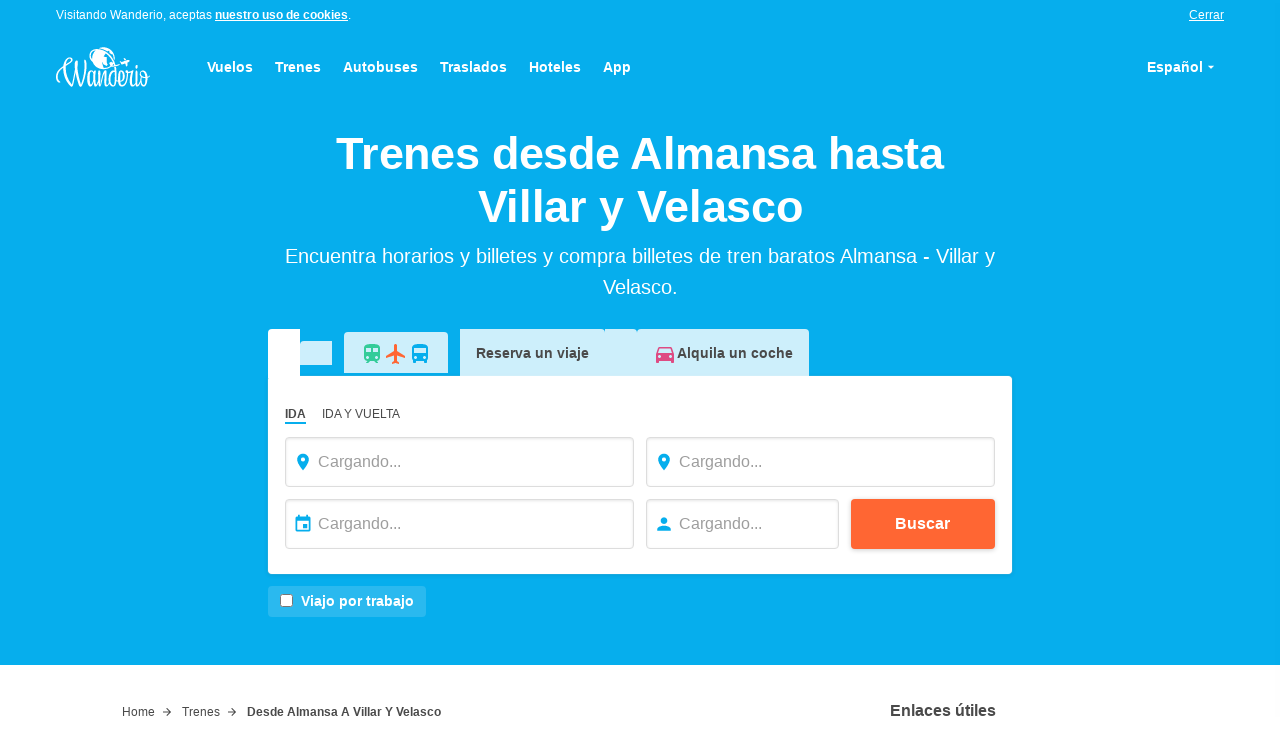

--- FILE ---
content_type: text/html; charset=utf-8
request_url: https://wanderio.es/trenes/almansa/villar%20y%20velasco
body_size: 39034
content:
<!DOCTYPE html>
<html lang="es">
<head>
  <meta charset="utf-8">
  <meta name="viewport" content="width=device-width, initial-scale=1">
  <meta http-equiv="x-ua-compatible" content="ie=edge">
  <title data-react-helmet="true">Trenes Almansa Villar y Velasco : Horarios y Ofertas | Wanderio</title>
  <meta data-react-helmet="true" name="apple-mobile-web-app-title" content="Wanderio">
  <meta data-react-helmet="true" name="application-name" content="Wanderio">
  <meta data-react-helmet="true" name="msapplication-TileColor" content="#da532c">
  <meta data-react-helmet="true" name="msapplication-TileImage" content="https://cloudfront.wanderio.com/client/4c50fa95454ef5e54f9665ded5ffdc31.png">
  <meta data-react-helmet="true" name="msapplication-config" content="https://cloudfront.wanderio.com/client/940c08fad040518111ae98161ed356f4.xml">
  <meta data-react-helmet="true" name="theme-color" content="#ffffff">
  <meta data-react-helmet="true" name="description" content="Encuentra precios y horarios para tu viaje en tren desde Almansa hasta Villar y Velasco, compara ofertas de Renfe y compra rápidamente tus billetes con Wanderio.">
  <link data-react-helmet="true" rel="icon" type="image/svg" href="https://cloudfront.wanderio.com/client/8e35c7b2f402c4e8ef366fce7e6cce39.svg">
  <link data-react-helmet="true" rel="mask-icon" href="https://cloudfront.wanderio.com/client/4500b1634035bc278114261a20bc4dc3.svg" color="#4a4a4a">
  <link data-react-helmet="true" rel="shortcut icon" href="https://cloudfront.wanderio.com/client/3b59cfd3739b7fc4b3a97dce00ff1b0a.ico">
  <link data-react-helmet="true" rel="manifest" href="https://cloudfront.wanderio.com/client/e06304b780baf01c00d54f95be77f049.json">
  <link data-react-helmet="true" rel="apple-touch-icon" sizes="57x57" href="https://cloudfront.wanderio.com/client/04636de7d9d2119a108dfdb6419a6c38.png">
  <link data-react-helmet="true" rel="apple-touch-icon" sizes="60x60" href="https://cloudfront.wanderio.com/client/1810dfc3b111d54632f1400714fafe82.png">
  <link data-react-helmet="true" rel="apple-touch-icon" sizes="72x72" href="https://cloudfront.wanderio.com/client/261d23c9361a46dc574ebf35bdded6c7.png">
  <link data-react-helmet="true" rel="apple-touch-icon" sizes="76x76" href="https://cloudfront.wanderio.com/client/6c86cccf055588d95655f1408fc60c9c.png">
  <link data-react-helmet="true" rel="apple-touch-icon" sizes="114x114" href="https://cloudfront.wanderio.com/client/aa7cb6b06ee32e2086dbe96f5805d7c9.png">
  <link data-react-helmet="true" rel="apple-touch-icon" sizes="120x120" href="https://cloudfront.wanderio.com/client/e9ba4264e3250a60a666c34629975f4f.png">
  <link data-react-helmet="true" rel="apple-touch-icon" sizes="144x144" href="https://cloudfront.wanderio.com/client/4c50fa95454ef5e54f9665ded5ffdc31.png">
  <link data-react-helmet="true" rel="apple-touch-icon" sizes="152x152" href="https://cloudfront.wanderio.com/client/b720b25654f12d1c11bd97ff7da0e303.png">
  <link data-react-helmet="true" rel="apple-touch-icon" sizes="180x180" href="https://cloudfront.wanderio.com/client/f06f35b325fa192454875fc28ed8a604.png">
  <link data-react-helmet="true" rel="alternate" href="https://www.wanderio.com/en/trains-from-almansa-to-villar%20y%20velasco" hreflang="en">
  <link data-react-helmet="true" rel="alternate" href="/trenes/almansa/villar%20y%20velasco" hreflang="es">
  <link data-react-helmet="true" rel="canonical" href="https://wanderio.es/trenes/almansa/villar%20y%20velasco">
  <link data-chunk="main" rel="preload" as="style" href="https://cloudfront.wanderio.com/client/styles-cbe0ed7acbc315f15cc0.css">
  <link data-chunk="main" rel="preload" as="script" href="https://cloudfront.wanderio.com/client/styles-1113ef19bbe71fefff12.js">
  <link data-chunk="main" rel="preload" as="script" href="https://cloudfront.wanderio.com/client/main-e2dfe9b93be9b6db1c49.js">
  <link data-chunk="LandingPage" rel="preload" as="script" href="https://cloudfront.wanderio.com/client/vendors~AuthenticationPage~DashboardScreen~LandingPage~OnboardingScreen~ProductsPage~ReservationPage-0cf49363161a122de8a9.js">
  <link data-chunk="LandingPage" rel="preload" as="script" href="https://cloudfront.wanderio.com/client/vendors~DashboardScreen~LandingPage~OnboardingScreen~ProductsPage~ReservationPage-ad97753000094c53bbb9.js">
  <link data-chunk="LandingPage" rel="preload" as="script" href="https://cloudfront.wanderio.com/client/vendors~LandingPage~PostbookingPage~ProductsPage~ReservationPage-44773bf682a70ef1af18.js">
  <link data-chunk="LandingPage" rel="preload" as="script" href="https://cloudfront.wanderio.com/client/LandingPage-e1e799fd5b4a302f1cea.js">
  <link data-chunk="main" rel="stylesheet" href="https://cloudfront.wanderio.com/client/styles-cbe0ed7acbc315f15cc0.css">
  <style data-styled="true" data-styled-version="5.1.0">
  .biftha{background:#fcfcfc;color:#9b9b9b;font-size:.75rem;text-align:center;padding-top:1.5rem;padding-bottom:1.5rem;margin-top:auto;border-top:solid 1px #ddd;}/*!sc*/
  data-styled.g1[id="sc-1km4tyw-0"]{content:"biftha,"}/*!sc*/
  .jcBxwP{margin-right:auto;margin-left:auto;width:100%;max-width:1200pxpx;padding-right:0.75rem;padding-left:0.75rem;}/*!sc*/
  @media screen and (min-width:768px){.jcBxwP{padding-right:1rem;padding-left:1rem;}}/*!sc*/
  .jcBxwP li{font-size:.875rem;line-height:1.4285;display:inline-block;}/*!sc*/
  .jcBxwP li:not(:last-child){margin-right:0.75rem;}/*!sc*/
  .jcBxwP ul{margin-bottom:0.75rem;}/*!sc*/
  .jcBxwP a:hover{-webkit-text-decoration:underline;text-decoration:underline;}/*!sc*/
  data-styled.g2[id="sc-1km4tyw-1"]{content:"jcBxwP,"}/*!sc*/
  .iKhrnw{display:inline-block;vertical-align:middle;overflow:hidden;}/*!sc*/
  data-styled.g3[id="StyledIconBase-ea9ulj-0"]{content:"iKhrnw,"}/*!sc*/
  .hsRKDI{position:relative;}/*!sc*/
  data-styled.g4[id="sc-1kczvqg-0"]{content:"hsRKDI,"}/*!sc*/
  .eHabbo{outline:0;-webkit-transition:all 0.3s ease;transition:all 0.3s ease;width:100%;padding-top:0.75rem;padding-bottom:0.75rem;padding-left:2rem;padding-right:1em;border-radius:0.25rem;border-width:1px;border-style:solid;border-color:#ddd;box-shadow:inset 0 1px 3px 0 rgba(0,0,0,0.1);}/*!sc*/
  .eHabbo:focus{border-color:#06aeed;box-shadow:0 0 0 4px rgba(6,174,237,0.1),inset 0 1px 3px 0 rgba(0,0,0,0.1);}/*!sc*/
  .eHabbo[type='number']{-moz-appearance:textfield;}/*!sc*/
  .eHabbo[type='number']::-webkit-outer-spin-button,.eHabbo[type='number']::-webkit-inner-spin-button{-webkit-appearance:none;-moz-appearance:none;appearance:none;margin:0;}/*!sc*/
  .eHabbo::-webkit-contacts-auto-fill-button{visibility:hidden;display:none !important;pointer-events:none;position:absolute;right:0;}/*!sc*/
  data-styled.g5[id="sc-1kczvqg-1"]{content:"eHabbo,"}/*!sc*/
  .fKctKN{position:absolute;top:0;bottom:0;display:-webkit-inline-box;display:-webkit-inline-flex;display:-ms-inline-flexbox;display:inline-flex;-webkit-align-items:center;-webkit-box-align:center;-ms-flex-align:center;align-items:center;left:0;margin-left:0.5rem;}/*!sc*/
  .fKctKN svg{cursor:pointer;}/*!sc*/
  data-styled.g6[id="sc-1kczvqg-2"]{content:"fKctKN,"}/*!sc*/
  .jpPGzc{margin-right:auto;margin-left:auto;width:100%;max-width:768px;}/*!sc*/
  .hwdgHy{margin-right:auto;margin-left:auto;width:100%;max-width:1200px;}/*!sc*/
  data-styled.g8[id="sc-1c58gzf-0"]{content:"jpPGzc,hwdgHy,"}/*!sc*/
  .cleFeg{display:inline-block;white-space:nowrap;text-overflow:ellipsis;text-align:center;overflow:hidden;vertical-align:middle;cursor:pointer;-webkit-user-select:none;-moz-user-select:none;-ms-user-select:none;user-select:none;border:1px solid transparent;border-radius:0.25rem;width:100%;max-width:100%;-webkit-transition-property:color,background-color,border-color,box-shadow;transition-property:color,background-color,border-color,box-shadow;-webkit-transition-duration:0.3s;transition-duration:0.3s;font-weight:700;padding:0.75rem 1rem;box-shadow:0 1px 5px 0 rgba(0,0,0,0.2);color:#fff;background:#f63;}/*!sc*/
  .cleFeg:focus,.cleFeg:active:focus{outline:0;}/*!sc*/
  .cleFeg > *{vertical-align:middle;}/*!sc*/
  .cleFeg:hover{background-color:#ff5319;border-color:#c30;}/*!sc*/
  .cleFeg:focus,.cleFeg:active{border-color:#c30;box-shadow:0 0 0 4px rgba(255,102,51,0.1),0 1px 3px 0 rgba(0,0,0,0.1);}/*!sc*/
  .bnlCEr{display:inline-block;white-space:nowrap;text-overflow:ellipsis;text-align:center;overflow:hidden;vertical-align:middle;cursor:pointer;-webkit-user-select:none;-moz-user-select:none;-ms-user-select:none;user-select:none;border:1px solid transparent;border-radius:0.25rem;max-width:100%;-webkit-transition-property:color,background-color,border-color,box-shadow;transition-property:color,background-color,border-color,box-shadow;-webkit-transition-duration:0.3s;transition-duration:0.3s;font-weight:700;padding:0.5rem 1rem;box-shadow:0 1px 5px 0 rgba(0,0,0,0.2);background-color:#fff;color:#4a4a4a;}/*!sc*/
  .bnlCEr:focus,.bnlCEr:active:focus{outline:0;}/*!sc*/
  .bnlCEr > *{vertical-align:middle;}/*!sc*/
  data-styled.g9[id="jx26jv-0"]{content:"cleFeg,bnlCEr,"}/*!sc*/
  :root{--reach-tooltip:1;--reach-menu-button:1;}/*!sc*/
  *,::before,::after{box-sizing:border-box;}/*!sc*/
  ::before,::after{-webkit-text-decoration:inherit;text-decoration:inherit;vertical-align:inherit;}/*!sc*/
  html{cursor:default;line-height:1.5;-moz-tab-size:4;tab-size:4;-webkit-tap-highlight-color:transparent;-ms-text-size-adjust:100%;-webkit-text-size-adjust:100%;word-break:break-word;}/*!sc*/
  body{margin:0;}/*!sc*/
  h1{font-size:2em;margin:0.67em 0;}/*!sc*/
  dl dl,dl ol,dl ul,ol dl,ul dl{margin:0;}/*!sc*/
  ol ol,ol ul,ul ol,ul ul{margin:0;}/*!sc*/
  hr{height:0;overflow:visible;}/*!sc*/
  main{display:block;}/*!sc*/
  nav ol,nav ul{list-style:none;padding:0;}/*!sc*/
  pre{font-family:monospace,monospace;font-size:1em;}/*!sc*/
  a{background-color:transparent;}/*!sc*/
  abbr[title]{-webkit-text-decoration:underline;text-decoration:underline;-webkit-text-decoration:underline dotted;text-decoration:underline dotted;}/*!sc*/
  b,strong{font-weight:bolder;}/*!sc*/
  code,kbd,samp{font-family:monospace,monospace;font-size:1em;}/*!sc*/
  small{font-size:80%;}/*!sc*/
  audio,canvas,iframe,img,svg,video{vertical-align:middle;}/*!sc*/
  audio,video{display:inline-block;}/*!sc*/
  audio:not([controls]){display:none;height:0;}/*!sc*/
  iframe{border-style:none;}/*!sc*/
  img{border-style:none;}/*!sc*/
  svg:not([fill]){fill:currentColor;}/*!sc*/
  svg:not(:root){overflow:hidden;}/*!sc*/
  table{border-collapse:collapse;}/*!sc*/
  button,input,select{margin:0;}/*!sc*/
  button{overflow:visible;text-transform:none;}/*!sc*/
  button,[type="button"],[type="reset"],[type="submit"]{-webkit-appearance:button;}/*!sc*/
  fieldset{border:1px solid #a0a0a0;padding:0.35em 0.75em 0.625em;}/*!sc*/
  input{overflow:visible;}/*!sc*/
  legend{color:inherit;display:table;max-width:100%;white-space:normal;}/*!sc*/
  progress{display:inline-block;vertical-align:baseline;}/*!sc*/
  select{text-transform:none;}/*!sc*/
  textarea{margin:0;overflow:auto;resize:vertical;}/*!sc*/
  [type="checkbox"],[type="radio"]{padding:0;}/*!sc*/
  [type="search"]{-webkit-appearance:textfield;outline-offset:-2px;}/*!sc*/
  ::-webkit-inner-spin-button,::-webkit-outer-spin-button{height:auto;}/*!sc*/
  ::-webkit-input-placeholder{color:inherit;opacity:0.54;}/*!sc*/
  ::-webkit-search-decoration{-webkit-appearance:none;}/*!sc*/
  ::-webkit-file-upload-button{-webkit-appearance:button;font:inherit;}/*!sc*/
  ::-moz-focus-inner{border-style:none;padding:0;}/*!sc*/
  :-moz-focusring{outline:1px dotted ButtonText;}/*!sc*/
  :-moz-ui-invalid{box-shadow:none;}/*!sc*/
  details{display:block;}/*!sc*/
  dialog{background-color:white;border:solid;color:black;display:block;height:-moz-fit-content;height:-webkit-fit-content;height:-webkit-fit-content;height:-moz-fit-content;height:fit-content;left:0;margin:auto;padding:1em;position:absolute;right:0;width:-moz-fit-content;width:-webkit-fit-content;width:-webkit-fit-content;width:-moz-fit-content;width:fit-content;}/*!sc*/
  dialog:not([open]){display:none;}/*!sc*/
  summary{display:list-item;}/*!sc*/
  canvas{display:inline-block;}/*!sc*/
  template{display:none;}/*!sc*/
  a,area,button,input,label,select,summary,textarea,[tabindex]{-ms-touch-action:manipulation;touch-action:manipulation;}/*!sc*/
  [hidden]{display:none;}/*!sc*/
  [aria-busy="true"]{cursor:progress;}/*!sc*/
  [aria-controls]{cursor:pointer;}/*!sc*/
  [aria-disabled="true"],[disabled]{cursor:not-allowed;}/*!sc*/
  [aria-hidden="false"][hidden]{display:initial;}/*!sc*/
  [aria-hidden="false"][hidden]:not(:focus){-webkit-clip:rect(0,0,0,0);clip:rect(0,0,0,0);position:absolute;}/*!sc*/
  html{font-family: system-ui,  -apple-system,  "Segoe UI",  "Roboto",  "Ubuntu",  "Cantarell",  "Noto Sans",  sans-serif,  "Apple Color Emoji",  "Segoe UI Emoji",  "Segoe UI Symbol",  "Noto Color Emoji";}/*!sc*/
  code,kbd,samp,pre{font-family:  "Menlo",  "Consolas",  "Roboto Mono",  "Ubuntu Monospace",  "Noto Mono",  "Oxygen Mono",  "Liberation Mono",  monospace,  "Apple Color Emoji",  "Segoe UI Emoji",  "Segoe UI Symbol",  "Noto Color Emoji";}/*!sc*/
  button,input,select,textarea{background-color:transparent;border:1px solid WindowFrame;color:inherit;font:inherit;-webkit-letter-spacing:inherit;-moz-letter-spacing:inherit;-ms-letter-spacing:inherit;letter-spacing:inherit;padding:0.25em 0.375em;}/*!sc*/
  select{-moz-appearance:none;-webkit-appearance:none;background:no-repeat right center / 1em;border-radius:0;padding-right:1em;}/*!sc*/
  select:not([multiple]):not([size]){background-image:url("data:image/svg+xml;charset=utf-8,%3Csvg xmlns='http://www.w3.org/2000/svg' width='16' height='4'%3E%3Cpath d='M4 0h6L7 4'/%3E%3C/svg%3E");}/*!sc*/
  ::-ms-expand{display:none;}/*!sc*/
  :-ms-input-placeholder{color:rgba(0,0,0,0.54);}/*!sc*/
  html{font-size:16px;font-weight:400;line-height:1.5rem;font-family: Helvetica, system-ui,  -apple-system,  "Segoe UI",  "Roboto",  "Ubuntu",  "Cantarell",  "Noto Sans",  sans-serif,  "Apple Color Emoji",  "Segoe UI Emoji",  "Segoe UI Symbol",  "Noto Color Emoji";color:#4a4a4a;min-height:100%;position:relative;text-rendering:optimizeLegibility;-webkit-font-smoothing:antialiased;-moz-osx-font-smoothing:grayscale;-webkit-scroll-behavior:smooth;-moz-scroll-behavior:smooth;-ms-scroll-behavior:smooth;scroll-behavior:smooth;}/*!sc*/
  h1,h2,h3,h4,h5,h6{margin:0;font-size:inherit;font-weight:inherit;}/*!sc*/
  button{padding:inherit;outline:0 none;border:0 none;}/*!sc*/
  img{max-width:100%;font-style:italic;vertical-align:middle;}/*!sc*/
  img[width],img[height]{max-width:none;}/*!sc*/
  img[src=""]{visibility:hidden;}/*!sc*/
  ol,ul{list-style:none;margin:0;padding:0;}/*!sc*/
  a{color:inherit;-webkit-text-decoration:inherit;text-decoration:inherit;}/*!sc*/
  p{margin:0;}/*!sc*/
  p:not(:last-child){margin-bottom:0.75rem;}/*!sc*/
  small{font-size:.875rem;line-height:1.4285;}/*!sc*/
  label{cursor:inherit;}/*!sc*/
  strong{font-weight:700;}/*!sc*/
  fieldset{border:0 none;padding:0;margin:0;}/*!sc*/
  #root{display:-webkit-box;display:-webkit-flex;display:-ms-flexbox;display:flex;-webkit-flex-direction:column;-ms-flex-direction:column;flex-direction:column;min-height:100vh;}/*!sc*/
  #overlay >:not(:first-child){display:none;}/*!sc*/
  [data-reach-tooltip]{position:absolute;font-size:.875rem;line-height:1.4285;border-radius:0.25rem;background-color:rgba(74,74,74,0.8);color:#fff;padding:0.75em 1em;box-shadow:0 1px 5px rgba(0,0,0,0.15);}/*!sc*/
  [data-reach-tooltip]:empty{display:none;}/*!sc*/
  .PresetDateRangePicker_panel{padding:0 22px 11px;}/*!sc*/
  .PresetDateRangePicker_button{position:relative;height:100%;text-align:center;background:0 0;border:2px solid #00a699;color:#00a699;padding:4px 12px;margin-right:8px;font:inherit;font-weight:700;line-height:normal;overflow:visible;-moz-box-sizing:border-box;box-sizing:border-box;cursor:pointer;}/*!sc*/
  .PresetDateRangePicker_button:active{outline:0;}/*!sc*/
  .PresetDateRangePicker_button__selected{color:#fff;background:#00a699;}/*!sc*/
  .SingleDatePickerInput{display:inline-block;background-color:#fff;}/*!sc*/
  .SingleDatePickerInput__withBorder{border-radius:2px;border:1px solid #dbdbdb;}/*!sc*/
  .SingleDatePickerInput__rtl{direction:rtl;}/*!sc*/
  .SingleDatePickerInput__disabled{background-color:#f2f2f2;}/*!sc*/
  .SingleDatePickerInput__block{display:block;}/*!sc*/
  .SingleDatePickerInput__showClearDate{padding-right:30px;}/*!sc*/
  .SingleDatePickerInput_clearDate{background:0 0;border:0;color:inherit;font:inherit;line-height:normal;overflow:visible;cursor:pointer;padding:10px;margin:0 10px 0 5px;position:absolute;right:0;top:50%;-webkit-transform:translateY(-50%);-ms-transform:translateY(-50%);-webkit-transform:translateY(-50%);-ms-transform:translateY(-50%);transform:translateY(-50%);}/*!sc*/
  .SingleDatePickerInput_clearDate__default:focus,.SingleDatePickerInput_clearDate__default:hover{background:#dbdbdb;border-radius:50%;}/*!sc*/
  .SingleDatePickerInput_clearDate__small{padding:6px;}/*!sc*/
  .SingleDatePickerInput_clearDate__hide{visibility:hidden;}/*!sc*/
  .SingleDatePickerInput_clearDate_svg{fill:#82888a;height:12px;width:15px;vertical-align:middle;}/*!sc*/
  .SingleDatePickerInput_clearDate_svg__small{height:9px;}/*!sc*/
  .SingleDatePickerInput_calendarIcon{background:0 0;border:0;color:inherit;font:inherit;line-height:normal;overflow:visible;cursor:pointer;display:inline-block;vertical-align:middle;padding:10px;margin:0 5px 0 10px;}/*!sc*/
  .SingleDatePickerInput_calendarIcon_svg{fill:#82888a;height:15px;width:14px;vertical-align:middle;}/*!sc*/
  .SingleDatePicker{position:relative;display:inline-block;}/*!sc*/
  .SingleDatePicker__block{display:block;}/*!sc*/
  .SingleDatePicker_picker{z-index:1;background-color:#fff;position:absolute;}/*!sc*/
  .SingleDatePicker_picker__rtl{direction:rtl;}/*!sc*/
  .SingleDatePicker_picker__directionLeft{left:0;}/*!sc*/
  .SingleDatePicker_picker__directionRight{right:0;}/*!sc*/
  .SingleDatePicker_picker__portal{background-color:rgba(0,0,0,.3);position:fixed;top:0;left:0;height:100%;width:100%;}/*!sc*/
  .SingleDatePicker_picker__fullScreenPortal{background-color:#fff;}/*!sc*/
  .SingleDatePicker_closeButton{background:0 0;border:0;color:inherit;font:inherit;line-height:normal;overflow:visible;cursor:pointer;position:absolute;top:0;right:0;padding:15px;z-index:2;}/*!sc*/
  .SingleDatePicker_closeButton:focus,.SingleDatePicker_closeButton:hover{color:darken(#cacccd,10%);-webkit-text-decoration:none;text-decoration:none;}/*!sc*/
  .SingleDatePicker_closeButton_svg{height:15px;width:15px;fill:#cacccd;}/*!sc*/
  .DayPickerKeyboardShortcuts_buttonReset{background:0 0;border:0;border-radius:0;color:inherit;font:inherit;line-height:normal;overflow:visible;padding:0;cursor:pointer;font-size:14px;}/*!sc*/
  .DayPickerKeyboardShortcuts_buttonReset:active{outline:0;}/*!sc*/
  .DayPickerKeyboardShortcuts_show{width:33px;height:26px;position:absolute;z-index:2;}/*!sc*/
  .DayPickerKeyboardShortcuts_show::before{content:"";display:block;position:absolute;}/*!sc*/
  .DayPickerKeyboardShortcuts_show__bottomRight{bottom:0;right:0;}/*!sc*/
  .DayPickerKeyboardShortcuts_show__bottomRight::before{border-top:26px solid transparent;border-right:33px solid #00a699;bottom:0;right:0;}/*!sc*/
  .DayPickerKeyboardShortcuts_show__bottomRight:hover::before{border-right:33px solid #008489;}/*!sc*/
  .DayPickerKeyboardShortcuts_show__topRight{top:0;right:0;}/*!sc*/
  .DayPickerKeyboardShortcuts_show__topRight::before{border-bottom:26px solid transparent;border-right:33px solid #00a699;top:0;right:0;}/*!sc*/
  .DayPickerKeyboardShortcuts_show__topRight:hover::before{border-right:33px solid #008489;}/*!sc*/
  .DayPickerKeyboardShortcuts_show__topLeft{top:0;left:0;}/*!sc*/
  .DayPickerKeyboardShortcuts_show__topLeft::before{border-bottom:26px solid transparent;border-left:33px solid #00a699;top:0;left:0;}/*!sc*/
  .DayPickerKeyboardShortcuts_show__topLeft:hover::before{border-left:33px solid #008489;}/*!sc*/
  .DayPickerKeyboardShortcuts_showSpan{color:#fff;position:absolute;}/*!sc*/
  .DayPickerKeyboardShortcuts_showSpan__bottomRight{bottom:0;right:5px;}/*!sc*/
  .DayPickerKeyboardShortcuts_showSpan__topRight{top:1px;right:5px;}/*!sc*/
  .DayPickerKeyboardShortcuts_showSpan__topLeft{top:1px;left:5px;}/*!sc*/
  .DayPickerKeyboardShortcuts_panel{overflow:auto;background:#fff;border:1px solid #dbdbdb;border-radius:2px;position:absolute;top:0;bottom:0;right:0;left:0;z-index:2;padding:22px;margin:33px;text-align:left;}/*!sc*/
  .DayPickerKeyboardShortcuts_title{font-size:16px;font-weight:700;margin:0;}/*!sc*/
  .DayPickerKeyboardShortcuts_list{list-style:none;padding:0;font-size:14px;}/*!sc*/
  .DayPickerKeyboardShortcuts_close{position:absolute;right:22px;top:22px;z-index:2;}/*!sc*/
  .DayPickerKeyboardShortcuts_close:active{outline:0;}/*!sc*/
  .DayPickerKeyboardShortcuts_closeSvg{height:15px;width:15px;fill:#cacccd;}/*!sc*/
  .DayPickerKeyboardShortcuts_closeSvg:focus,.DayPickerKeyboardShortcuts_closeSvg:hover{fill:#82888a;}/*!sc*/
  .CalendarDay{-moz-box-sizing:border-box;box-sizing:border-box;cursor:pointer;font-size:14px;text-align:center;}/*!sc*/
  .CalendarDay:active{outline:0;}/*!sc*/
  .CalendarDay__defaultCursor{cursor:default;}/*!sc*/
  .CalendarDay__default{border:1px solid #e4e7e7;color:#484848;background:#fff;}/*!sc*/
  .CalendarDay__default:hover{background:#e4e7e7;border:1px solid #e4e7e7;color:inherit;}/*!sc*/
  .CalendarDay__hovered_offset{background:#f4f5f5;border:1px double #e4e7e7;color:inherit;}/*!sc*/
  .CalendarDay__outside{border:0;background:#fff;color:#484848;}/*!sc*/
  .CalendarDay__outside:hover{border:0;}/*!sc*/
  .CalendarDay__blocked_minimum_nights{background:#fff;border:1px solid #eceeee;color:#cacccd;}/*!sc*/
  .CalendarDay__blocked_minimum_nights:active,.CalendarDay__blocked_minimum_nights:hover{background:#fff;color:#cacccd;}/*!sc*/
  .CalendarDay__highlighted_calendar{background:#ffe8bc;color:#484848;}/*!sc*/
  .CalendarDay__highlighted_calendar:active,.CalendarDay__highlighted_calendar:hover{background:#ffce71;color:#484848;}/*!sc*/
  .CalendarDay__selected_span{background:#66e2da;border:1px double #33dacd;color:#fff;}/*!sc*/
  .CalendarDay__selected_span:active,.CalendarDay__selected_span:hover{background:#33dacd;border:1px double #33dacd;color:#fff;}/*!sc*/
  .CalendarDay__selected,.CalendarDay__selected:active,.CalendarDay__selected:hover{background:#00a699;border:1px double #00a699;color:#fff;}/*!sc*/
  .CalendarDay__hovered_span,.CalendarDay__hovered_span:hover{background:#b2f1ec;border:1px double #80e8e0;color:#007a87;}/*!sc*/
  .CalendarDay__hovered_span:active{background:#80e8e0;border:1px double #80e8e0;color:#007a87;}/*!sc*/
  .CalendarDay__blocked_calendar,.CalendarDay__blocked_calendar:active,.CalendarDay__blocked_calendar:hover{background:#cacccd;border:1px solid #cacccd;color:#82888a;}/*!sc*/
  .CalendarDay__blocked_out_of_range,.CalendarDay__blocked_out_of_range:active,.CalendarDay__blocked_out_of_range:hover{background:#fff;border:1px solid #e4e7e7;color:#cacccd;}/*!sc*/
  .CalendarDay__hovered_start_first_possible_end{background:#eceeee;border:1px double #eceeee;}/*!sc*/
  .CalendarDay__hovered_start_blocked_min_nights{background:#eceeee;border:1px double #e4e7e7;}/*!sc*/
  .CalendarMonth{background:#fff;text-align:center;vertical-align:top;-webkit-user-select:none;-moz-user-select:none;-ms-user-select:none;-webkit-user-select:none;-moz-user-select:none;-ms-user-select:none;user-select:none;}/*!sc*/
  .CalendarMonth_table{border-collapse:collapse;border-spacing:0;}/*!sc*/
  .CalendarMonth_verticalSpacing{border-collapse:separate;}/*!sc*/
  .CalendarMonth_caption{color:#484848;font-size:18px;text-align:center;padding-top:22px;padding-bottom:37px;caption-side:initial;}/*!sc*/
  .CalendarMonth_caption__verticalScrollable{padding-top:12px;padding-bottom:7px;}/*!sc*/
  .CalendarMonthGrid{background:#fff;text-align:left;z-index:0;}/*!sc*/
  .CalendarMonthGrid__animating{z-index:1;}/*!sc*/
  .CalendarMonthGrid__horizontal{position:absolute;left:9px;}/*!sc*/
  .CalendarMonthGrid__vertical{margin:0 auto;}/*!sc*/
  .CalendarMonthGrid__vertical_scrollable{margin:0 auto;overflow-y:scroll;}/*!sc*/
  .CalendarMonthGrid_month__horizontal{display:inline-block;vertical-align:top;min-height:100%;}/*!sc*/
  .CalendarMonthGrid_month__hideForAnimation{position:absolute;z-index:-1;opacity:0;pointer-events:none;}/*!sc*/
  .CalendarMonthGrid_month__hidden{visibility:hidden;}/*!sc*/
  .DayPickerNavigation{position:relative;z-index:2;}/*!sc*/
  .DayPickerNavigation__horizontal{height:0;}/*!sc*/
  .DayPickerNavigation__verticalDefault{position:absolute;width:100%;height:52px;bottom:0;left:0;}/*!sc*/
  .DayPickerNavigation__verticalScrollableDefault{position:relative;}/*!sc*/
  .DayPickerNavigation_button{cursor:pointer;-webkit-user-select:none;-moz-user-select:none;-ms-user-select:none;-webkit-user-select:none;-moz-user-select:none;-ms-user-select:none;user-select:none;border:0;padding:0;margin:0;}/*!sc*/
  .DayPickerNavigation_button__default{border:1px solid #e4e7e7;background-color:#fff;color:#757575;}/*!sc*/
  .DayPickerNavigation_button__default:focus,.DayPickerNavigation_button__default:hover{border:1px solid #c4c4c4;}/*!sc*/
  .DayPickerNavigation_button__default:active{background:#f2f2f2;}/*!sc*/
  .DayPickerNavigation_button__disabled{cursor:default;border:1px solid #f2f2f2;}/*!sc*/
  .DayPickerNavigation_button__disabled:focus,.DayPickerNavigation_button__disabled:hover{border:1px solid #f2f2f2;}/*!sc*/
  .DayPickerNavigation_button__disabled:active{background:0 0;}/*!sc*/
  .DayPickerNavigation_button__horizontalDefault{position:absolute;top:18px;line-height:.78;border-radius:3px;padding:6px 9px;}/*!sc*/
  .DayPickerNavigation_leftButton__horizontalDefault{left:22px;}/*!sc*/
  .DayPickerNavigation_rightButton__horizontalDefault{right:22px;}/*!sc*/
  .DayPickerNavigation_button__verticalDefault{padding:5px;background:#fff;box-shadow:0 0 5px 2px rgba(0,0,0,.1);position:relative;display:inline-block;text-align:center;height:100%;width:50%;}/*!sc*/
  .DayPickerNavigation_nextButton__verticalDefault{border-left:0;}/*!sc*/
  .DayPickerNavigation_nextButton__verticalScrollableDefault{width:100%;}/*!sc*/
  .DayPickerNavigation_svg__horizontal{height:19px;width:19px;fill:#82888a;display:block;}/*!sc*/
  .DayPickerNavigation_svg__vertical{height:42px;width:42px;fill:#484848;}/*!sc*/
  .DayPickerNavigation_svg__disabled{fill:#f2f2f2;}/*!sc*/
  .DayPicker{background:#fff;position:relative;text-align:left;}/*!sc*/
  .DayPicker__horizontal{background:#fff;}/*!sc*/
  .DayPicker__verticalScrollable{height:100%;}/*!sc*/
  .DayPicker__hidden{visibility:hidden;}/*!sc*/
  .DayPicker__withBorder{box-shadow:0 2px 6px rgba(0,0,0,.05),0 0 0 1px rgba(0,0,0,.07);border-radius:3px;}/*!sc*/
  .DayPicker_portal__horizontal{box-shadow:none;position:absolute;left:50%;top:50%;}/*!sc*/
  .DayPicker_portal__vertical{position:initial;}/*!sc*/
  .DayPicker_focusRegion{outline:0;}/*!sc*/
  .DayPicker_calendarInfo__horizontal,.DayPicker_wrapper__horizontal{display:inline-block;vertical-align:top;}/*!sc*/
  .DayPicker_weekHeaders{position:relative;}/*!sc*/
  .DayPicker_weekHeaders__horizontal{margin-left:9px;}/*!sc*/
  .DayPicker_weekHeader{color:#757575;position:absolute;top:62px;z-index:2;text-align:left;}/*!sc*/
  .DayPicker_weekHeader__vertical{left:50%;}/*!sc*/
  .DayPicker_weekHeader__verticalScrollable{top:0;display:table-row;border-bottom:1px solid #dbdbdb;background:#fff;margin-left:0;left:0;width:100%;text-align:center;}/*!sc*/
  .DayPicker_weekHeader_ul{list-style:none;margin:1px 0;padding-left:0;padding-right:0;font-size:14px;}/*!sc*/
  .DayPicker_weekHeader_li{display:inline-block;text-align:center;}/*!sc*/
  .DayPicker_transitionContainer{position:relative;overflow:hidden;border-radius:3px;}/*!sc*/
  .DayPicker_transitionContainer__horizontal{-webkit-transition:height .2s ease-in-out;-moz-transition:height .2s ease-in-out;-webkit-transition:height .2s ease-in-out;transition:height .2s ease-in-out;}/*!sc*/
  .DayPicker_transitionContainer__vertical{width:100%;}/*!sc*/
  .DayPicker_transitionContainer__verticalScrollable{padding-top:20px;height:100%;position:absolute;top:0;bottom:0;right:0;left:0;overflow-y:scroll;}/*!sc*/
  .DateInput{margin:0;padding:0;background:#fff;position:relative;display:inline-block;width:130px;vertical-align:middle;}/*!sc*/
  .DateInput__small{width:97px;}/*!sc*/
  .DateInput__block{width:100%;}/*!sc*/
  .DateInput__disabled{background:#f2f2f2;color:#dbdbdb;}/*!sc*/
  .DateInput_input{font-weight:200;font-size:19px;line-height:24px;color:#484848;background-color:#fff;width:100%;padding:11px 11px 9px;border:0;border-top:0;border-right:0;border-bottom:2px solid transparent;border-left:0;border-radius:0;}/*!sc*/
  .DateInput_input__small{font-size:15px;line-height:18px;-webkit-letter-spacing:.2px;-moz-letter-spacing:.2px;-ms-letter-spacing:.2px;letter-spacing:.2px;padding:7px 7px 5px;}/*!sc*/
  .DateInput_input__regular{font-weight:auto;}/*!sc*/
  .DateInput_input__readOnly{-webkit-user-select:none;-moz-user-select:none;-ms-user-select:none;-webkit-user-select:none;-moz-user-select:none;-ms-user-select:none;user-select:none;}/*!sc*/
  .DateInput_input__focused{outline:0;background:#fff;border:0;border-top:0;border-right:0;border-bottom:2px solid #008489;border-left:0;}/*!sc*/
  .DateInput_input__disabled{background:#f2f2f2;font-style:italic;}/*!sc*/
  .DateInput_screenReaderMessage{border:0;-webkit-clip:rect(0,0,0,0);clip:rect(0,0,0,0);height:1px;margin:-1px;overflow:hidden;padding:0;position:absolute;width:1px;}/*!sc*/
  .DateInput_fang{position:absolute;width:20px;height:10px;left:22px;z-index:2;}/*!sc*/
  .DateInput_fangShape{fill:#fff;}/*!sc*/
  .DateInput_fangStroke{stroke:#dbdbdb;fill:transparent;}/*!sc*/
  .DateRangePickerInput{background-color:#fff;display:inline-block;}/*!sc*/
  .DateRangePickerInput__disabled{background:#f2f2f2;}/*!sc*/
  .DateRangePickerInput__withBorder{border-radius:2px;border:1px solid #dbdbdb;}/*!sc*/
  .DateRangePickerInput__rtl{direction:rtl;}/*!sc*/
  .DateRangePickerInput__block{display:block;}/*!sc*/
  .DateRangePickerInput__showClearDates{padding-right:30px;}/*!sc*/
  .DateRangePickerInput_arrow{display:inline-block;vertical-align:middle;color:#484848;}/*!sc*/
  .DateRangePickerInput_arrow_svg{vertical-align:middle;fill:#484848;height:24px;width:24px;}/*!sc*/
  .DateRangePickerInput_clearDates{background:0 0;border:0;color:inherit;font:inherit;line-height:normal;overflow:visible;cursor:pointer;padding:10px;margin:0 10px 0 5px;position:absolute;right:0;top:50%;-webkit-transform:translateY(-50%);-ms-transform:translateY(-50%);-webkit-transform:translateY(-50%);-ms-transform:translateY(-50%);transform:translateY(-50%);}/*!sc*/
  .DateRangePickerInput_clearDates__small{padding:6px;}/*!sc*/
  .DateRangePickerInput_clearDates_default:focus,.DateRangePickerInput_clearDates_default:hover{background:#dbdbdb;border-radius:50%;}/*!sc*/
  .DateRangePickerInput_clearDates__hide{visibility:hidden;}/*!sc*/
  .DateRangePickerInput_clearDates_svg{fill:#82888a;height:12px;width:15px;vertical-align:middle;}/*!sc*/
  .DateRangePickerInput_clearDates_svg__small{height:9px;}/*!sc*/
  .DateRangePickerInput_calendarIcon{background:0 0;border:0;color:inherit;font:inherit;line-height:normal;overflow:visible;cursor:pointer;display:inline-block;vertical-align:middle;padding:10px;margin:0 5px 0 10px;}/*!sc*/
  .DateRangePickerInput_calendarIcon_svg{fill:#82888a;height:15px;width:14px;vertical-align:middle;}/*!sc*/
  .DateRangePicker{position:relative;display:inline-block;}/*!sc*/
  .DateRangePicker__block{display:block;}/*!sc*/
  .DateRangePicker_picker{z-index:1;background-color:#fff;position:absolute;}/*!sc*/
  .DateRangePicker_picker__rtl{direction:rtl;}/*!sc*/
  .DateRangePicker_picker__directionLeft{left:0;}/*!sc*/
  .DateRangePicker_picker__directionRight{right:0;}/*!sc*/
  .DateRangePicker_picker__portal{background-color:rgba(0,0,0,.3);position:fixed;top:0;left:0;height:100%;width:100%;}/*!sc*/
  .DateRangePicker_picker__fullScreenPortal{background-color:#fff;}/*!sc*/
  .DateRangePicker_closeButton{background:0 0;border:0;color:inherit;font:inherit;line-height:normal;overflow:visible;cursor:pointer;position:absolute;top:0;right:0;padding:15px;z-index:2;}/*!sc*/
  .DateRangePicker_closeButton:focus,.DateRangePicker_closeButton:hover{color:darken(#cacccd,10%);-webkit-text-decoration:none;text-decoration:none;}/*!sc*/
  .DateRangePicker_closeButton_svg{height:15px;width:15px;fill:#cacccd;}/*!sc*/
  .SingleDatePicker,.DateRangePicker{display:block;}/*!sc*/
  .SingleDatePickerInput,.DateRangePickerInput{display:-webkit-box;display:-webkit-flex;display:-ms-flexbox;display:flex;-webkit-align-items:center;-webkit-box-align:center;-ms-flex-align:center;align-items:center;border:1px solid #ddd;border-radius:0.25rem;box-shadow:inset 0 1px 3px 0 rgba(0,0,0,0.1);}/*!sc*/
  .SingleDatePickerInput_calendarIcon,.DateRangePickerInput_calendarIcon{padding:0;margin:0;padding-left:0.5rem;padding-right:0.25rem;font-size:1.25rem;color:#06aeed;display:-webkit-box;display:-webkit-flex;display:-ms-flexbox;display:flex;-webkit-align-items:center;-webkit-box-align:center;-ms-flex-align:center;align-items:center;}/*!sc*/
  .DateRangePickerInput_arrow{margin-right:0.5rem;-webkit-align-self:center;-ms-flex-item-align:center;align-self:center;}/*!sc*/
  .DateInput{display:-webkit-box;display:-webkit-flex;display:-ms-flexbox;display:flex;width:100%;background-color:unset;}/*!sc*/
  .DateInput_input{background-color:unset;border-bottom:2px solid transparent;font-size:1rem;font-weight:400;line-height:1.5rem;padding-top:0.75rem;padding-bottom:calc(0.75rem - 2px);padding-left:0;padding-right:0;}/*!sc*/
  .DateInput_input__focused{border-bottom:2px solid #06aeed;}/*!sc*/
  .CalendarDay__selected,.CalendarDay__selected:active,.CalendarDay__selected:hover{background-color:#f63;border-color:#f63;}/*!sc*/
  .CalendarDay__selected_span{background-color:#ddd;color:#4a4a4a;border:1px solid #e4e7e7;}/*!sc*/
  .CalendarDay__selected_span:hover{background-color:#f63;color:#fff;border:1px solid #f63;}/*!sc*/
  .CalendarDay__selected_start{background-color:#f63;color:#fff;border:1px solid #f63;}/*!sc*/
  .CalendarDay__hovered_span{background-color:#ddd;color:#4a4a4a;border:1px solid #e4e7e7;}/*!sc*/
  .CalendarDay__hovered_span:hover{background-color:#f63;color:#fff;border:1px solid #f63;}/*!sc*/
  data-styled.g15[id="sc-global-jGSvVe1"]{content:"sc-global-jGSvVe1,"}/*!sc*/
  .gvprrO{background-repeat:no-repeat;background-position:50% 50%;background-size:cover;background-color:#06aeed;color:#fff;}/*!sc*/
  .gvprrO > *{margin:0 auto;}/*!sc*/
  .kCEnUP{background-repeat:no-repeat;background-position:50% 50%;background-size:cover;}/*!sc*/
  .kCEnUP > *{margin:0 auto;}/*!sc*/
  data-styled.g16[id="sc-1qdl7h2-0"]{content:"gvprrO,kCEnUP,"}/*!sc*/
  .kDVvlr{text-align:center;padding-right:0.75rem;padding-left:0.75rem;padding-top:1.5rem;padding-bottom:1.5rem;}/*!sc*/
  @media screen and (min-width:768px){.kDVvlr{padding-right:1rem;padding-left:1rem;}}/*!sc*/
  @media screen and (max-width:767px){.kDVvlr{padding-top:1rem;padding-bottom:1rem;}}/*!sc*/
  @media screen and (max-width:432px){.kDVvlr{padding-top:0.5rem;padding-bottom:0.5rem;}}/*!sc*/
  .kDVvlr h1{font-size:1.25rem;line-height:1.4;-webkit-letter-spacing:-0.02rem;-moz-letter-spacing:-0.02rem;-ms-letter-spacing:-0.02rem;letter-spacing:-0.02rem;font-weight:700;}/*!sc*/
  @media screen and (min-width:433px){.kDVvlr h1{font-size:2.125rem;line-height:1.2;}}/*!sc*/
  @media screen and (min-width:768px){.kDVvlr h1{font-size:2.8rem;}}/*!sc*/
  .kDVvlr h2{font-size:1.25rem;line-height:1.55;margin-top:0.5rem;}/*!sc*/
  @media screen and (max-width:767px){.kDVvlr h2{display:none;}}/*!sc*/
  data-styled.g17[id="sc-1v4fuza-0"]{content:"kDVvlr,"}/*!sc*/
  .eQFejP{display:-webkit-box;display:-webkit-flex;display:-ms-flexbox;display:flex;-webkit-box-pack:start;-webkit-justify-content:flex-start;-ms-flex-pack:start;justify-content:flex-start;-webkit-flex-direction:column;-ms-flex-direction:column;flex-direction:column;-webkit-align-items:flex-start;-webkit-box-align:flex-start;-ms-flex-align:flex-start;align-items:flex-start;}/*!sc*/
  .eQFejP > *{margin-top:0;margin-bottom:0;}/*!sc*/
  .eQFejP > *:not(:last-child){margin-bottom:0.75em;}/*!sc*/
  .bPtdvm{display:-webkit-box;display:-webkit-flex;display:-ms-flexbox;display:flex;-webkit-box-pack:start;-webkit-justify-content:flex-start;-ms-flex-pack:start;justify-content:flex-start;-webkit-flex-direction:row;-ms-flex-direction:row;flex-direction:row;-webkit-align-items:center;-webkit-box-align:center;-ms-flex-align:center;align-items:center;}/*!sc*/
  .bPtdvm > *{margin-left:0;margin-right:0;}/*!sc*/
  .bPtdvm > *:not(:last-child){margin-right:0.75em;}/*!sc*/
  .gRVjbK{display:-webkit-box;display:-webkit-flex;display:-ms-flexbox;display:flex;-webkit-box-pack:start;-webkit-justify-content:flex-start;-ms-flex-pack:start;justify-content:flex-start;-webkit-flex-direction:column;-ms-flex-direction:column;flex-direction:column;-webkit-align-items:stretch;-webkit-box-align:stretch;-ms-flex-align:stretch;align-items:stretch;}/*!sc*/
  .gRVjbK > *{margin-top:0;margin-bottom:0;}/*!sc*/
  .gRVjbK > *:not(:last-child){margin-bottom:0.75em;}/*!sc*/
  .ggsBQT{display:-webkit-box;display:-webkit-flex;display:-ms-flexbox;display:flex;-webkit-box-pack:start;-webkit-justify-content:flex-start;-ms-flex-pack:start;justify-content:flex-start;-webkit-flex-direction:column;-ms-flex-direction:column;flex-direction:column;-webkit-align-items:stretch;-webkit-box-align:stretch;-ms-flex-align:stretch;align-items:stretch;}/*!sc*/
  .ggsBQT > *{margin-top:0;margin-bottom:0;}/*!sc*/
  .ggsBQT > *:not(:last-child){margin-bottom:1em;}/*!sc*/
  data-styled.g18[id="wxz04x-0"]{content:"eQFejP,bPtdvm,gRVjbK,ggsBQT,"}/*!sc*/
  .jRvKWL{display:-webkit-inline-box;display:-webkit-inline-flex;display:-ms-inline-flexbox;display:inline-flex;position:relative;color:#4a4a4a;}/*!sc*/
  data-styled.g24[id="sc-8ydoeo-0"]{content:"jRvKWL,"}/*!sc*/
  .dYgQmS{display:inline-block;white-space:nowrap;text-overflow:ellipsis;text-align:center;overflow:hidden;vertical-align:middle;cursor:pointer;-webkit-user-select:none;-moz-user-select:none;-ms-user-select:none;user-select:none;border:1px solid transparent;border-radius:0.25rem;max-width:100%;-webkit-transition-property:color,background-color,border-color,box-shadow;transition-property:color,background-color,border-color,box-shadow;-webkit-transition-duration:0.3s;transition-duration:0.3s;font-size:.75rem;font-weight:700;padding:0 0.5rem;background-color:transparent;color:#fff;display:-webkit-box;display:-webkit-flex;display:-ms-flexbox;display:flex;-webkit-align-items:center;-webkit-box-align:center;-ms-flex-align:center;align-items:center;font-size:.875rem;padding:0 0.25rem 0 0.5rem;}/*!sc*/
  .dYgQmS:focus,.dYgQmS:active:focus{outline:0;}/*!sc*/
  .dYgQmS > *{vertical-align:middle;}/*!sc*/
  .dYgQmS:hover{background-color:#157ba4;}/*!sc*/
  .dYgQmS >:not(:last-child){margin-right:0.25rem;}/*!sc*/
  data-styled.g25[id="sc-8ydoeo-1"]{content:"dYgQmS,"}/*!sc*/
  .fbvlgV{display:-webkit-box;display:-webkit-flex;display:-ms-flexbox;display:flex;}/*!sc*/
  @media screen and (max-width:767px){.fbvlgV{display:none;}}/*!sc*/
  .fbvlgV >:not(:last-child){margin-right:0.25rem;}/*!sc*/
  data-styled.g33[id="sc-105vd3g-0"]{content:"fbvlgV,"}/*!sc*/
  .bwYdxA{cursor:pointer;-webkit-align-self:center;-ms-flex-item-align:center;align-self:center;}/*!sc*/
  @media screen and (min-width:768px){.bwYdxA{display:none;}}/*!sc*/
  data-styled.g34[id="sc-105vd3g-1"]{content:"bwYdxA,"}/*!sc*/
  .keztLH{color:#fff;font-size:1.5rem;}/*!sc*/
  data-styled.g35[id="sc-105vd3g-2"]{content:"keztLH,"}/*!sc*/
  .keapsw{display:-webkit-box;display:-webkit-flex;display:-ms-flexbox;display:flex;margin-right:0.75rem;}/*!sc*/
  @media screen and (max-width:870px){.keapsw{-webkit-flex-basis:100%;-ms-flex-preferred-size:100%;flex-basis:100%;-webkit-order:99;-ms-flex-order:99;order:99;margin-bottom:0.75rem;}}/*!sc*/
  @media screen and (max-width:767px){.keapsw{display:none;}}/*!sc*/
  .keapsw >:not(:last-child){margin-right:0.25rem;}/*!sc*/
  data-styled.g39[id="sc-1vzq1xn-0"]{content:"keapsw,"}/*!sc*/
  .cOXzRj{display:inline-block;white-space:nowrap;text-overflow:ellipsis;text-align:center;overflow:hidden;vertical-align:middle;cursor:pointer;-webkit-user-select:none;-moz-user-select:none;-ms-user-select:none;user-select:none;border:1px solid transparent;border-radius:0.25rem;max-width:100%;-webkit-transition-property:color,background-color,border-color,box-shadow;transition-property:color,background-color,border-color,box-shadow;-webkit-transition-duration:0.3s;transition-duration:0.3s;font-size:.75rem;font-weight:700;padding:0 0.5rem;background-color:transparent;color:#fff;font-size:.875rem;}/*!sc*/
  .cOXzRj:focus,.cOXzRj:active:focus{outline:0;}/*!sc*/
  .cOXzRj > *{vertical-align:middle;}/*!sc*/
  .cOXzRj:hover{background-color:#157ba4;}/*!sc*/
  @media screen and (max-width:432px){.cOXzRj{padding-left:0.25rem;padding-right:0.25rem;}}/*!sc*/
  .cOXzRj.wdo-is-active{background-color:#f63;}/*!sc*/
  .dChdsN{display:inline-block;white-space:nowrap;text-overflow:ellipsis;text-align:center;overflow:hidden;vertical-align:middle;cursor:pointer;-webkit-user-select:none;-moz-user-select:none;-ms-user-select:none;user-select:none;border:1px solid transparent;border-radius:0.25rem;max-width:100%;-webkit-transition-property:color,background-color,border-color,box-shadow;transition-property:color,background-color,border-color,box-shadow;-webkit-transition-duration:0.3s;transition-duration:0.3s;font-size:.75rem;font-weight:700;padding:0 0.5rem;background-color:transparent;color:#fff;font-size:.875rem;}/*!sc*/
  .dChdsN:focus,.dChdsN:active:focus{outline:0;}/*!sc*/
  .dChdsN > *{vertical-align:middle;}/*!sc*/
  .dChdsN:hover{background-color:#157ba4;}/*!sc*/
  @media screen and (max-width:432px){.dChdsN{padding-left:0.25rem;padding-right:0.25rem;}}/*!sc*/
  .dChdsN.wdo-is-active{background-color:#3c9;}/*!sc*/
  .fKNRWL{display:inline-block;white-space:nowrap;text-overflow:ellipsis;text-align:center;overflow:hidden;vertical-align:middle;cursor:pointer;-webkit-user-select:none;-moz-user-select:none;-ms-user-select:none;user-select:none;border:1px solid transparent;border-radius:0.25rem;max-width:100%;-webkit-transition-property:color,background-color,border-color,box-shadow;transition-property:color,background-color,border-color,box-shadow;-webkit-transition-duration:0.3s;transition-duration:0.3s;font-size:.75rem;font-weight:700;padding:0 0.5rem;background-color:transparent;color:#fff;font-size:.875rem;}/*!sc*/
  .fKNRWL:focus,.fKNRWL:active:focus{outline:0;}/*!sc*/
  .fKNRWL > *{vertical-align:middle;}/*!sc*/
  .fKNRWL:hover{background-color:#157ba4;}/*!sc*/
  @media screen and (max-width:432px){.fKNRWL{padding-left:0.25rem;padding-right:0.25rem;}}/*!sc*/
  .fKNRWL.wdo-is-active{background-color:#06aeed;}/*!sc*/
  .fEPoCG{display:inline-block;white-space:nowrap;text-overflow:ellipsis;text-align:center;overflow:hidden;vertical-align:middle;cursor:pointer;-webkit-user-select:none;-moz-user-select:none;-ms-user-select:none;user-select:none;border:1px solid transparent;border-radius:0.25rem;max-width:100%;-webkit-transition-property:color,background-color,border-color,box-shadow;transition-property:color,background-color,border-color,box-shadow;-webkit-transition-duration:0.3s;transition-duration:0.3s;font-size:.75rem;font-weight:700;padding:0 0.5rem;background-color:transparent;color:#fff;font-size:.875rem;}/*!sc*/
  .fEPoCG:focus,.fEPoCG:active:focus{outline:0;}/*!sc*/
  .fEPoCG > *{vertical-align:middle;}/*!sc*/
  .fEPoCG:hover{background-color:#157ba4;}/*!sc*/
  @media screen and (max-width:432px){.fEPoCG{padding-left:0.25rem;padding-right:0.25rem;}}/*!sc*/
  .fEPoCG.wdo-is-active{background-color:#ffd400;color:#4a4a4a;}/*!sc*/
  .iIXRyL{display:inline-block;white-space:nowrap;text-overflow:ellipsis;text-align:center;overflow:hidden;vertical-align:middle;cursor:pointer;-webkit-user-select:none;-moz-user-select:none;-ms-user-select:none;user-select:none;border:1px solid transparent;border-radius:0.25rem;max-width:100%;-webkit-transition-property:color,background-color,border-color,box-shadow;transition-property:color,background-color,border-color,box-shadow;-webkit-transition-duration:0.3s;transition-duration:0.3s;font-size:.75rem;font-weight:700;padding:0 0.5rem;background-color:transparent;color:#fff;font-size:.875rem;}/*!sc*/
  .iIXRyL:focus,.iIXRyL:active:focus{outline:0;}/*!sc*/
  .iIXRyL > *{vertical-align:middle;}/*!sc*/
  .iIXRyL:hover{background-color:#157ba4;}/*!sc*/
  @media screen and (max-width:432px){.iIXRyL{padding-left:0.25rem;padding-right:0.25rem;}}/*!sc*/
  data-styled.g40[id="sc-1vzq1xn-1"]{content:"cOXzRj,dChdsN,fKNRWL,fEPoCG,iIXRyL,"}/*!sc*/
  .lbjOKC{margin-right:auto;margin-left:auto;width:100%;max-width:1200px;display:-webkit-box;display:-webkit-flex;display:-ms-flexbox;display:flex;-webkit-align-items:center;-webkit-box-align:center;-ms-flex-align:center;align-items:center;min-height:4.5rem;padding-right:0.75rem;padding-left:0.75rem;position:relative;}/*!sc*/
  @media screen and (min-width:768px){.lbjOKC{padding-right:1rem;padding-left:1rem;}}/*!sc*/
  @media screen and (max-width:870px){.lbjOKC{-webkit-flex-wrap:wrap;-ms-flex-wrap:wrap;flex-wrap:wrap;}}/*!sc*/
  data-styled.g41[id="sc-1bx1ofa-0"]{content:"lbjOKC,"}/*!sc*/
  .izysaw{padding:0.75rem 0;margin-right:3rem;}/*!sc*/
  @media screen and (max-width:870px){.izysaw{-webkit-box-flex:1;-webkit-flex-grow:1;-ms-flex-positive:1;flex-grow:1;}.izysaw img{height:3rem;}}/*!sc*/
  @media screen and (max-width:432px){.izysaw{-webkit-box-flex:1;-webkit-flex-grow:1;-ms-flex-positive:1;flex-grow:1;}.izysaw img{height:2.5rem;}}/*!sc*/
  data-styled.g42[id="sc-1bx1ofa-1"]{content:"izysaw,"}/*!sc*/
  .bGHWGv{-webkit-box-flex:1;-webkit-flex-grow:1;-ms-flex-positive:1;flex-grow:1;}/*!sc*/
  data-styled.g43[id="sc-1bx1ofa-2"]{content:"bGHWGv,"}/*!sc*/
  .jJMBNn{-webkit-flex-basis:calc(100% / 6);-ms-flex-preferred-size:calc(100% / 6);flex-basis:calc(100% / 6);text-align:left;}/*!sc*/
  @media screen and (max-width:992px){.jJMBNn{-webkit-flex-basis:calc(100% / 4);-ms-flex-preferred-size:calc(100% / 4);flex-basis:calc(100% / 4);padding:0.5rem;}}/*!sc*/
  @media screen and (max-width:544px){.jJMBNn{-webkit-flex-basis:calc(100% / 2);-ms-flex-preferred-size:calc(100% / 2);flex-basis:calc(100% / 2);padding:0.5rem;margin-bottom:3rem;}}/*!sc*/
  .jJMBNn h2{color:#f63;font-weight:700;margin-bottom:0.75rem;}/*!sc*/
  .jJMBNn a{font-size:.875rem;line-height:1.4285;}/*!sc*/
  .jJMBNn a:hover{-webkit-text-decoration:underline;text-decoration:underline;}/*!sc*/
  data-styled.g47[id="sc-1y3k4p8-0"]{content:"jJMBNn,"}/*!sc*/
  .jjNewq{background-color:#fcfcfc;color:#9b9b9b;text-align:center;padding-top:3rem;padding-bottom:3rem;border-top:1px solid #ddd;}/*!sc*/
  data-styled.g48[id="sc-1y3k4p8-1"]{content:"jjNewq,"}/*!sc*/
  .lbMcXY{margin-right:auto;margin-left:auto;width:100%;max-width:1200px;display:-webkit-box;display:-webkit-flex;display:-ms-flexbox;display:flex;-webkit-flex-wrap:wrap;-ms-flex-wrap:wrap;flex-wrap:wrap;-webkit-box-pack:center;-webkit-justify-content:center;-ms-flex-pack:center;justify-content:center;}/*!sc*/
  data-styled.g49[id="sc-1y3k4p8-2"]{content:"lbMcXY,"}/*!sc*/
  .dAsTrg{display:-webkit-box;display:-webkit-flex;display:-ms-flexbox;display:flex;-webkit-flex-direction:column;-ms-flex-direction:column;flex-direction:column;margin-bottom:1.5rem;}/*!sc*/
  .dAsTrg >:not(:last-child){margin-bottom:0.5rem;}/*!sc*/
  data-styled.g50[id="sc-1y3k4p8-3"]{content:"dAsTrg,"}/*!sc*/
  .kvCNFp{-webkit-box-flex:1;-webkit-flex-grow:1;-ms-flex-positive:1;flex-grow:1;display:-webkit-box;display:-webkit-flex;display:-ms-flexbox;display:flex;-webkit-flex-direction:column;-ms-flex-direction:column;flex-direction:column;overflow-y:auto;padding-bottom:1.5rem;}/*!sc*/
  .kvCNFp > *{border:0 none;text-align:left;border-bottom:1px solid #ccc;padding:0.75rem;display:block;background-color:inherit;color:inherit;outline:0;-webkit-flex-shrink:0;-ms-flex-negative:0;flex-shrink:0;cursor:pointer;}/*!sc*/
  data-styled.g51[id="sc-1hk6tsm-0"]{content:"kvCNFp,"}/*!sc*/
  .jQTlkH{display:-webkit-box;display:-webkit-flex;display:-ms-flexbox;display:flex;-webkit-flex-shrink:0;-ms-flex-negative:0;flex-shrink:0;border-top:1px solid #ddd;}/*!sc*/
  data-styled.g52[id="sc-149nu5n-0"]{content:"jQTlkH,"}/*!sc*/
  .bBpBfx{-webkit-box-flex:1;-webkit-flex-grow:1;-ms-flex-positive:1;flex-grow:1;text-align:center;text-transform:uppercase;padding:0.75rem;cursor:pointer;}/*!sc*/
  .bBpBfx:hover{box-shadow:inset 0 -5px 0 #06aeed;font-weight:bold;}/*!sc*/
  .gBIzZp{-webkit-box-flex:1;-webkit-flex-grow:1;-ms-flex-positive:1;flex-grow:1;text-align:center;text-transform:uppercase;padding:0.75rem;cursor:pointer;box-shadow:inset 0 -5px 0 #06aeed;font-weight:bold;}/*!sc*/
  .gBIzZp:hover{box-shadow:inset 0 -5px 0 #06aeed;font-weight:bold;}/*!sc*/
  data-styled.g53[id="sc-149nu5n-1"]{content:"bBpBfx,gBIzZp,"}/*!sc*/
  .blkwLq{background-color:#fff;box-shadow:0 0 1rem -0.2rem rgba(0,0,0,0.5);overflow:hidden;display:-webkit-box;display:-webkit-flex;display:-ms-flexbox;display:flex;-webkit-flex-direction:column;-ms-flex-direction:column;flex-direction:column;position:fixed;top:0;right:0;bottom:0;min-width:75vw;z-index:1030;margin-right:-100vw;margin-right:calc(-75vw - 1rem);-webkit-transition:margin-right 0.2s ease;transition:margin-right 0.2s ease;}/*!sc*/
  data-styled.g54[id="vfp937-0"]{content:"blkwLq,"}/*!sc*/
  .bkroGe{padding:1.5rem;cursor:pointer;-webkit-align-self:flex-end;-ms-flex-item-align:end;align-self:flex-end;}/*!sc*/
  data-styled.g55[id="vfp937-1"]{content:"bkroGe,"}/*!sc*/
  .hlPlef{font-size:.75rem;line-height:1.33;text-transform:uppercase;cursor:pointer;display:-webkit-inline-box;display:-webkit-inline-flex;display:-ms-inline-flexbox;display:inline-flex;margin-right:1rem;}/*!sc*/
  .hlPlef span{border-bottom:2px solid transparent;}/*!sc*/
  .hlPlef >:checked + span{font-weight:700;border-bottom-color:#06aeed;}/*!sc*/
  data-styled.g74[id="sc-16u6ns9-0"]{content:"hlPlef,"}/*!sc*/
  .ccdTmI{display:-webkit-box;display:-webkit-flex;display:-ms-flexbox;display:flex;position:relative;bottom:calc(0.25rem / 2 * -1);}/*!sc*/
  .ccdTmI [type='radio']{display:none;}/*!sc*/
  .ccdTmI >:checked + label{background-color:#fff;}/*!sc*/
  data-styled.g76[id="sc-381jav-0"]{content:"ccdTmI,"}/*!sc*/
  .dhRykB{background-color:rgba(255,255,255,0.8);color:#4a4a4a;padding:0.75em 1em;cursor:pointer;}/*!sc*/
  .dhRykB:nth-of-type(1){border-top-left-radius:0.25rem;}/*!sc*/
  .dhRykB:nth-last-of-type(1){border-top-right-radius:0.25rem;}/*!sc*/
  .dhRykB strong{font-size:.875rem;line-height:1.4285;}/*!sc*/
  @media screen and (max-width:432px){.dhRykB{-webkit-box-flex:1;-webkit-flex-grow:1;-ms-flex-positive:1;flex-grow:1;-webkit-flex-basis:50%;-ms-flex-preferred-size:50%;flex-basis:50%;}.dhRykB > *{-webkit-box-pack:center;-webkit-justify-content:center;-ms-flex-pack:center;justify-content:center;}.dhRykB > * >:first-child{display:none;}}/*!sc*/
  data-styled.g77[id="sc-381jav-1"]{content:"dhRykB,"}/*!sc*/
  .dSwTKO{display:-webkit-box;display:-webkit-flex;display:-ms-flexbox;display:flex;-webkit-align-items:baseline;-webkit-box-align:baseline;-ms-flex-align:baseline;align-items:baseline;cursor:pointer;-webkit-user-select:none;-moz-user-select:none;-ms-user-select:none;user-select:none;font-size:.875rem;line-height:1.4285;}/*!sc*/
  data-styled.g79[id="sc-1v5nfjq-0"]{content:"dSwTKO,"}/*!sc*/
  .dgdtdz{-webkit-flex-shrink:0;-ms-flex-negative:0;flex-shrink:0;margin-right:0.5rem;position:relative;top:0.063em;}/*!sc*/
  .dgdtdz:checked{background-color:#06aeed;}/*!sc*/
  data-styled.g80[id="sc-1v5nfjq-1"]{content:"dgdtdz,"}/*!sc*/
  .jVyVPK{background-color:#fff;color:#4a4a4a;border-radius:0.25rem;box-shadow:0 0 1px #ddd,0 1px 5px 0 rgba(0,0,0,0.1);border-width:1px;border-style:solid;border-color:#fff;padding:1.5rem 1rem;}/*!sc*/
  data-styled.g81[id="sc-1c1fmdp-0"]{content:"jVyVPK,"}/*!sc*/
  .sGIKR{position:relative;}/*!sc*/
  @media screen and (max-width:767px){.sGIKR >:not(:last-child){margin-bottom:0.75rem;}}/*!sc*/
  @media screen and (min-width:768px){.sGIKR{display:-webkit-box;display:-webkit-flex;display:-ms-flexbox;display:flex;-webkit-align-items:flex-start;-webkit-box-align:flex-start;-ms-flex-align:flex-start;align-items:flex-start;}.sGIKR > *{-webkit-flex-shrink:0;-ms-flex-negative:0;flex-shrink:0;-webkit-flex-basis:calc(50% - 0.75rem / 2);-ms-flex-preferred-size:calc(50% - 0.75rem / 2);flex-basis:calc(50% - 0.75rem / 2);}.sGIKR >:not(:last-child){margin-right:0.75rem;}}/*!sc*/
  data-styled.g83[id="sc-1c1fmdp-2"]{content:"sGIKR,"}/*!sc*/
  .jSmbFb{position:relative;}/*!sc*/
  @media screen and (max-width:767px){.jSmbFb >:not(:last-child){margin-bottom:0.75rem;}}/*!sc*/
  @media screen and (min-width:768px){.jSmbFb{display:-webkit-box;display:-webkit-flex;display:-ms-flexbox;display:flex;-webkit-align-items:flex-start;-webkit-box-align:flex-start;-ms-flex-align:flex-start;align-items:flex-start;}.jSmbFb > *{-webkit-flex-shrink:0;-ms-flex-negative:0;flex-shrink:0;-webkit-flex-basis:calc(50% - 0.75rem / 2);-ms-flex-preferred-size:calc(50% - 0.75rem / 2);flex-basis:calc(50% - 0.75rem / 2);}.jSmbFb >:not(:last-child){margin-right:0.75rem;}}/*!sc*/
  @media screen and (min-width:768px){.jSmbFb >:first-child{-webkit-flex-basis:calc(57% - 0.75rem / 2);-ms-flex-preferred-size:calc(57% - 0.75rem / 2);flex-basis:calc(57% - 0.75rem / 2);}.jSmbFb >:last-child{-webkit-flex-basis:calc(43% - 0.75rem / 2);-ms-flex-preferred-size:calc(43% - 0.75rem / 2);flex-basis:calc(43% - 0.75rem / 2);-webkit-flex-shrink:1;-ms-flex-negative:1;flex-shrink:1;}}/*!sc*/
  data-styled.g85[id="sc-1c1fmdp-4"]{content:"jSmbFb,"}/*!sc*/
  .jjaTIG{display:-webkit-inline-box;display:-webkit-inline-flex;display:-ms-inline-flexbox;display:inline-flex;-webkit-align-items:center;-webkit-box-align:center;-ms-flex-align:center;align-items:center;background:rgba(249,249,249,0.15);color:#fff;border-radius:0.25rem;padding:0.375rem 0.75rem;font-size:.875rem;line-height:1.4285;font-weight:700;}/*!sc*/
  data-styled.g87[id="rbsy3i-0"]{content:"jjaTIG,"}/*!sc*/
  .kblExK{font-size:.75rem;line-height:1.33;margin-right:auto;margin-left:auto;width:100%;max-width:1200px;padding:0.5rem 1rem;display:-webkit-box;display:-webkit-flex;display:-ms-flexbox;display:flex;-webkit-box-pack:justify;-webkit-justify-content:space-between;-ms-flex-pack:justify;justify-content:space-between;}/*!sc*/
  .kblExK >:not(:last-child){margin-right:1.5rem;}/*!sc*/
  data-styled.g88[id="sc-1mpdhdq-0"]{content:"kblExK,"}/*!sc*/
  .fJmrpw{cursor:pointer;-webkit-text-decoration:underline;text-decoration:underline;-webkit-flex-shrink:0;-ms-flex-negative:0;flex-shrink:0;}/*!sc*/
  data-styled.g90[id="sc-1mpdhdq-2"]{content:"fJmrpw,"}/*!sc*/
  .kUexQB{cursor:pointer;-webkit-text-decoration:underline;text-decoration:underline;font-weight:700;}/*!sc*/
  data-styled.g91[id="sc-1mpdhdq-3"]{content:"kUexQB,"}/*!sc*/
  .XeUiP > p:only-child{margin:0;}/*!sc*/
  .XeUiP h2{font-size:1.5rem;line-height:1.1666666667;font-weight:700;}/*!sc*/
  .XeUiP h3{line-height:2rem;font-weight:700;}/*!sc*/
  .XeUiP a{cursor:pointer;-webkit-text-decoration:underline;text-decoration:underline;font-weight:400;color:#06aeed;}/*!sc*/
  .XeUiP strong a{font-weight:inherit;}/*!sc*/
  .XeUiP ul{list-style-type:disc;padding-left:1rem;}/*!sc*/
  .XeUiP ul > li{padding-left:0.375em;}/*!sc*/
  .XeUiP ol{list-style-type:decimal;counter-reset:ol-num;}/*!sc*/
  .XeUiP ol > li{counter-increment:ol-num;display:table;}/*!sc*/
  .XeUiP ol > li:before{content:counter(ol-num) '.';display:table-cell;width:0.9em;padding-right:0.375em;text-align:right;}/*!sc*/
  .XeUiP ol > li:nth-last-child(n + 10):before,.XeUiP ol > li:nth-last-child(n + 10) ~ li:before{width:1.8em;}/*!sc*/
  .XeUiP ol > li li:nth-last-child(n + 100):before,.XeUiP ol > li li:nth-last-child(n + 100) ~ li:before{width:2.7em;}/*!sc*/
  .XeUiP > ul:not(:last-child),.XeUiP > ol:not(:last-child),.XeUiP > h2:not(:last-child),.XeUiP > h3:not(:last-child){margin-bottom:1em;}/*!sc*/
  .XeUiP .wd-color-success{color:#88c756;}/*!sc*/
  .XeUiP .wd-color-warning{color:#f5a623;}/*!sc*/
  .XeUiP .wd-color-error{color:#e3343b;}/*!sc*/
  data-styled.g92[id="lzbsn8-0"]{content:"XeUiP,"}/*!sc*/
  .bXUxbC{cursor:pointer;-webkit-text-decoration:underline;text-decoration:underline;font-weight:400;color:#06aeed;}/*!sc*/
  data-styled.g97[id="vi4lyq-0"]{content:"bXUxbC,"}/*!sc*/
  .EqJGB{border-radius:50%;padding:0.25em;background-color:#3c9;color:#fff;}/*!sc*/
  data-styled.g99[id="sc-1tau8jg-0"]{content:"EqJGB,"}/*!sc*/
  .gCjLDE > *:not(:last-child){margin-right:0.5rem;}/*!sc*/
  data-styled.g100[id="sc-1firch0-0"]{content:"gCjLDE,"}/*!sc*/
  .bLoNGX{height:1rem;border:1px solid #eee;border-radius:0.25rem;box-sizing:content-box;padding:3px;}/*!sc*/
  data-styled.g101[id="sc-1firch0-1"]{content:"bLoNGX,"}/*!sc*/
  .HjYns{overflow:hidden;}/*!sc*/
  data-styled.g102[id="sc-4yjx4x-0"]{content:"HjYns,"}/*!sc*/
  .drNzAw{background-color:#fff;color:#4a4a4a;border-radius:0.25rem;box-shadow:0 0 1px #ddd,0 1px 5px 0 rgba(0,0,0,0.1);border-width:1px;border-style:solid;border-color:#fff;position:relative;display:-webkit-box;display:-webkit-flex;display:-ms-flexbox;display:flex;-webkit-flex-direction:column;-ms-flex-direction:column;flex-direction:column;text-align:center;-webkit-box-pack:center;-webkit-justify-content:center;-ms-flex-pack:center;justify-content:center;width:5.625rem;height:3.5rem;overflow:visible;font-size:1rem;line-height:1.5;}/*!sc*/
  data-styled.g110[id="sc-1ryl2o1-0"]{content:"drNzAw,"}/*!sc*/
  .gxkqZb{display:-webkit-box;display:-webkit-flex;display:-ms-flexbox;display:flex;-webkit-align-items:center;-webkit-box-align:center;-ms-flex-align:center;align-items:center;-webkit-box-pack:center;-webkit-justify-content:center;-ms-flex-pack:center;justify-content:center;}/*!sc*/
  .gxkqZb >:not(:last-child){margin-right:0.25rem;}/*!sc*/
  data-styled.g112[id="sc-1ryl2o1-2"]{content:"gxkqZb,"}/*!sc*/
  .deTBSC{font-weight:700;}/*!sc*/
  data-styled.g113[id="sc-1ryl2o1-3"]{content:"deTBSC,"}/*!sc*/
  .jkxSUd{display:-webkit-box;display:-webkit-flex;display:-ms-flexbox;display:flex;-webkit-flex-direction:column;-ms-flex-direction:column;flex-direction:column;}/*!sc*/
  .jkxSUd > *:not(:last-child){margin-right:0.5rem;}/*!sc*/
  data-styled.g120[id="mlfu8i-0"]{content:"jkxSUd,"}/*!sc*/
  .ksUiNr{display:-webkit-box;display:-webkit-flex;display:-ms-flexbox;display:flex;width:100%;}/*!sc*/
  .ksUiNr:not(:last-child){padding-bottom:1rem;margin-bottom:1rem;border-bottom:1px solid #ddd;}/*!sc*/
  data-styled.g121[id="sc-15zzgm6-0"]{content:"ksUiNr,"}/*!sc*/
  .kkFcmm{white-space:nowrap;margin-bottom:0.5rem;}/*!sc*/
  @media screen and (min-width:545px){.kkFcmm{margin-bottom:0;margin-right:1.5rem;}}/*!sc*/
  data-styled.g122[id="sc-15zzgm6-1"]{content:"kkFcmm,"}/*!sc*/
  .fRkFAh{display:-webkit-box;display:-webkit-flex;display:-ms-flexbox;display:flex;-webkit-flex-wrap:wrap;-ms-flex-wrap:wrap;flex-wrap:wrap;-webkit-flex-shrink:1;-ms-flex-negative:1;flex-shrink:1;-webkit-align-items:center;-webkit-box-align:center;-ms-flex-align:center;align-items:center;}/*!sc*/
  @media screen and (max-width:544px){.fRkFAh{margin-top:1rem;}}/*!sc*/
  data-styled.g123[id="sc-15zzgm6-2"]{content:"fRkFAh,"}/*!sc*/
  .fIVyZc{margin-right:0.5rem;display:-webkit-box;display:-webkit-flex;display:-ms-flexbox;display:flex;-webkit-align-items:center;-webkit-box-align:center;-ms-flex-align:center;align-items:center;-webkit-flex-direction:row;-ms-flex-direction:row;flex-direction:row;-webkit-box-pack:start;-webkit-justify-content:start;-ms-flex-pack:start;justify-content:start;}/*!sc*/
  .fIVyZc >:not(:last-child){margin-right:0.75rem;}/*!sc*/
  data-styled.g124[id="sc-15zzgm6-3"]{content:"fIVyZc,"}/*!sc*/
  .fgkuxn{font-size:.75rem;line-height:1.33;display:-webkit-box;display:-webkit-flex;display:-ms-flexbox;display:flex;-webkit-align-items:center;-webkit-box-align:center;-ms-flex-align:center;align-items:center;-webkit-flex-direction:row;-ms-flex-direction:row;flex-direction:row;-webkit-box-pack:start;-webkit-justify-content:start;-ms-flex-pack:start;justify-content:start;}/*!sc*/
  .fgkuxn >:not(:last-child){margin-right:0.75rem;}/*!sc*/
  .fgkuxn >:not(:last-child){margin-right:0.5rem;}/*!sc*/
  data-styled.g125[id="sc-15zzgm6-4"]{content:"fgkuxn,"}/*!sc*/
  .kVLyiD{border:1px solid #ddd;border-radius:0.25rem;box-shadow:0 1px 5px 0 rgba(0,0,0,0.1);background:#fff;cursor:pointer;display:-webkit-box;display:-webkit-flex;display:-ms-flexbox;display:flex;-webkit-align-items:center;-webkit-box-align:center;-ms-flex-align:center;align-items:center;position:relative;}/*!sc*/
  @media screen and (min-width:768px){.kVLyiD:hover{border-color:#b7b7b7;}}/*!sc*/
  data-styled.g128[id="sc-746bl3-0"]{content:"kVLyiD,"}/*!sc*/
  .dLVSFG{display:-webkit-box;display:-webkit-flex;display:-ms-flexbox;display:flex;-webkit-align-items:center;-webkit-box-align:center;-ms-flex-align:center;align-items:center;-webkit-box-flex:1;-webkit-flex-grow:1;-ms-flex-positive:1;flex-grow:1;overflow:hidden;padding:1rem;}/*!sc*/
  data-styled.g129[id="sc-746bl3-1"]{content:"dLVSFG,"}/*!sc*/
  .bDelPR{-webkit-box-flex:1;-webkit-flex-grow:1;-ms-flex-positive:1;flex-grow:1;margin-right:0.5rem;overflow:hidden;display:-webkit-box;display:-webkit-flex;display:-ms-flexbox;display:flex;-webkit-flex-direction:column;-ms-flex-direction:column;flex-direction:column;}/*!sc*/
  data-styled.g130[id="sc-746bl3-2"]{content:"bDelPR,"}/*!sc*/
  @media screen and (max-width:544px){.gIuTQw{display:-webkit-box;display:-webkit-flex;display:-ms-flexbox;display:flex;-webkit-flex-direction:column;-ms-flex-direction:column;flex-direction:column;-webkit-box-pack:justify;-webkit-justify-content:space-between;-ms-flex-pack:justify;justify-content:space-between;-webkit-align-items:left;-webkit-box-align:left;-ms-flex-align:left;align-items:left;}}/*!sc*/
  data-styled.g131[id="sc-746bl3-3"]{content:"gIuTQw,"}/*!sc*/
  .gTCqQH{display:-webkit-box;display:-webkit-flex;display:-ms-flexbox;display:flex;}/*!sc*/
  @media screen and (max-width:544px){.gTCqQH{-webkit-flex-direction:column;-ms-flex-direction:column;flex-direction:column;-webkit-align-items:flex-end;-webkit-box-align:flex-end;-ms-flex-align:flex-end;align-items:flex-end;}}/*!sc*/
  @media screen and (min-width:545px){.gTCqQH{-webkit-align-items:center;-webkit-box-align:center;-ms-flex-align:center;align-items:center;}}/*!sc*/
  data-styled.g132[id="sc-746bl3-4"]{content:"gTCqQH,"}/*!sc*/
  .bhPWyd{display:inline-block;white-space:nowrap;text-overflow:ellipsis;text-align:center;overflow:hidden;vertical-align:middle;cursor:pointer;-webkit-user-select:none;-moz-user-select:none;-ms-user-select:none;user-select:none;border:1px solid transparent;border-radius:0.25rem;max-width:100%;-webkit-transition-property:color,background-color,border-color,box-shadow;transition-property:color,background-color,border-color,box-shadow;-webkit-transition-duration:0.3s;transition-duration:0.3s;font-size:.875rem;font-weight:700;padding:0.25rem 1rem;box-shadow:0 1px 5px 0 rgba(0,0,0,0.2);color:#fff;background:#f63;display:-webkit-box;display:-webkit-flex;display:-ms-flexbox;display:flex;}/*!sc*/
  .bhPWyd:focus,.bhPWyd:active:focus{outline:0;}/*!sc*/
  .bhPWyd > *{vertical-align:middle;}/*!sc*/
  .bhPWyd:hover{background-color:#ff5319;border-color:#c30;}/*!sc*/
  .bhPWyd:focus,.bhPWyd:active{border-color:#c30;box-shadow:0 0 0 4px rgba(255,102,51,0.1),0 1px 3px 0 rgba(0,0,0,0.1);}/*!sc*/
  @media screen and (max-width:544px){.bhPWyd{margin-top:1rem;}}/*!sc*/
  @media screen and (min-width:545px){.bhPWyd{margin-left:1rem;}}/*!sc*/
  data-styled.g133[id="sc-746bl3-5"]{content:"bhPWyd,"}/*!sc*/
  .gqIzXH{border:0;box-shadow:none;}/*!sc*/
  data-styled.g136[id="sc-746bl3-8"]{content:"gqIzXH,"}/*!sc*/
  .jEFXil{padding:0.5rem 1.5rem;}/*!sc*/
  .jEFXil:nth-child(odd){background-color:#e6f6fd;border-radius:0.25rem;}/*!sc*/
  .jEFXil >:first-child{color:#9b9b9b;}/*!sc*/
  @media screen and (max-width:544px){.jEFXil >:not(:last-child){margin-bottom:0.25rem;}}/*!sc*/
  @media screen and (min-width:545px){.jEFXil{display:-webkit-box;display:-webkit-flex;display:-ms-flexbox;display:flex;-webkit-align-items:center;-webkit-box-align:center;-ms-flex-align:center;align-items:center;}.jEFXil > *{-webkit-flex-basis:50%;-ms-flex-preferred-size:50%;flex-basis:50%;}.jEFXil >:not(:last-child){margin-right:0.25rem;}}/*!sc*/
  data-styled.g158[id="sc-152jccm-0"]{content:"jEFXil,"}/*!sc*/
  .bQSqTt{display:inline-block;white-space:nowrap;text-overflow:ellipsis;text-align:center;overflow:hidden;vertical-align:middle;cursor:pointer;-webkit-user-select:none;-moz-user-select:none;-ms-user-select:none;user-select:none;border:1px solid transparent;border-radius:0.25rem;max-width:100%;-webkit-transition-property:color,background-color,border-color,box-shadow;transition-property:color,background-color,border-color,box-shadow;-webkit-transition-duration:0.3s;transition-duration:0.3s;font-weight:700;padding:0.5rem 1rem;box-shadow:0 1px 5px 0 rgba(0,0,0,0.2);background-color:#fff;color:#4a4a4a;-webkit-box-flex:1;-webkit-flex-grow:1;-ms-flex-positive:1;flex-grow:1;overflow:hidden;text-overflow:ellipsis;white-space:nowrap;word-wrap:normal;max-width:100%;display:block;text-align:center;color:#06aeed;background:#fff;}/*!sc*/
  .bQSqTt:focus,.bQSqTt:active:focus{outline:0;}/*!sc*/
  .bQSqTt > *{vertical-align:middle;}/*!sc*/
  .bQSqTt:hover{color:#fff;background-color:#06aeed;}/*!sc*/
  data-styled.g160[id="tzpo2w-0"]{content:"bQSqTt,"}/*!sc*/
  .kdjhIy{display:-webkit-box;display:-webkit-flex;display:-ms-flexbox;display:flex;}/*!sc*/
  @media screen and (max-width:767px){.kdjhIy{-webkit-flex-direction:column;-ms-flex-direction:column;flex-direction:column;}.kdjhIy >:not(:last-child){margin-bottom:0.5rem;}}/*!sc*/
  @media screen and (min-width:768px){.kdjhIy >:not(:last-child){margin-right:0.5rem;}}/*!sc*/
  data-styled.g161[id="tzpo2w-1"]{content:"kdjhIy,"}/*!sc*/
  .cNHEZg{position:relative;overflow:hidden;color:#fff;text-align:center;background-color:#06aeed;border-radius:0.25rem;-webkit-transition:-webkit-transform 100ms ease-in,box-shadow 100ms ease-in;-webkit-transition:transform 100ms ease-in,box-shadow 100ms ease-in;transition:transform 100ms ease-in,box-shadow 100ms ease-in;}/*!sc*/
  .cNHEZg:hover,.cNHEZg:active{-webkit-transform:scale(1.01) perspective(1px) translateZ(0);-ms-transform:scale(1.01) perspective(1px) translateZ(0);transform:scale(1.01) perspective(1px) translateZ(0);-webkit-backface-visibility:hidden;backface-visibility:hidden;box-shadow:0 2px 5px -1px rgba(0,0,0,0.3);}/*!sc*/
  .cNHEZg:hover .sc-1cy30l8-0::after,.cNHEZg:active .sc-1cy30l8-0::after{background-color:rgba(6,174,237,0.3);}/*!sc*/
  data-styled.g165[id="sc-1cy30l8-1"]{content:"cNHEZg,"}/*!sc*/
  .jZTzHQ{position:relative;padding:3em 1em 1.5em;}/*!sc*/
  .jZTzHQ >:not(:last-child){margin-bottom:0.5em;}/*!sc*/
  .jZTzHQ .ni6loc-0{position:absolute;top:0.75em;left:0.75em;background-color:#fff;color:#06aeed;}/*!sc*/
  .jZTzHQ h1{font-size:1.5rem;line-height:1.33;overflow:hidden;text-overflow:ellipsis;white-space:nowrap;}/*!sc*/
  .jZTzHQ .jx26jv-0{color:#06aeed;}/*!sc*/
  .jZTzHQ .jx26jv-0::before{content:'';display:block;position:absolute;top:0;left:0;width:100%;height:100%;}/*!sc*/
  .jZTzHQ h1,.jZTzHQ footer{font-weight:700;text-shadow:1px 1px 0 #03658a;}/*!sc*/
  data-styled.g166[id="sc-1cy30l8-2"]{content:"jZTzHQ,"}/*!sc*/
  .jkFvRM{display:grid;grid-gap:1em;-webkit-box-pack:center;-webkit-justify-content:center;-ms-flex-pack:center;justify-content:center;grid-template-columns:minmax(auto,400px);}/*!sc*/
  @media screen and (min-width:768px){.jkFvRM{grid-template-columns:minmax(auto,400px) minmax(auto,400px);}}/*!sc*/
  data-styled.g167[id="iv70yk-0"]{content:"jkFvRM,"}/*!sc*/
  .caYTWM{border:0 none;outline:0 none;cursor:pointer;padding:0;-webkit-transition:all 0.2s ease-in;transition:all 0.2s ease-in;}/*!sc*/
  .caYTWM:hover,.caYTWM:focus{background-color:#eee;}/*!sc*/
  data-styled.g168[id="j6alj5-0"]{content:"caYTWM,"}/*!sc*/
  .LXCcV{-webkit-flex-shrink:0;-ms-flex-negative:0;flex-shrink:0;}/*!sc*/
  .LXCcV ul{display:-webkit-box;display:-webkit-flex;display:-ms-flexbox;display:flex;-webkit-flex-direction:column;-ms-flex-direction:column;flex-direction:column;}/*!sc*/
  .LXCcV li{height:70px;display:-webkit-box;display:-webkit-flex;display:-ms-flexbox;display:flex;-webkit-align-items:center;-webkit-box-align:center;-ms-flex-align:center;align-items:center;-webkit-box-pack:center;-webkit-justify-content:center;-ms-flex-pack:center;justify-content:center;}/*!sc*/
  .LXCcV li:not(:last-child){border-bottom:1px solid #ddd;}/*!sc*/
  .LXCcV li button{height:100%;-webkit-box-flex:1;-webkit-flex-grow:1;-ms-flex-positive:1;flex-grow:1;}/*!sc*/
  data-styled.g169[id="j6alj5-1"]{content:"LXCcV,"}/*!sc*/
  .IAqXa{-webkit-overflow-scrolling:touch;-webkit-scrollbar-width:none;-moz-scrollbar-width:none;-ms-scrollbar-width:none;scrollbar-width:none;overflow:auto;max-width:240px;min-width:240px;}/*!sc*/
  .IAqXa::-webkit-scrollbar{display:none;}/*!sc*/
  @media screen and (min-width:545px){.IAqXa{max-width:560px;min-width:560px;}}/*!sc*/
  .IAqXa ul{height:70px;display:-webkit-box;display:-webkit-flex;display:-ms-flexbox;display:flex;}/*!sc*/
  .IAqXa ul:not(:last-child) li{border-bottom:1px solid #ddd;}/*!sc*/
  .IAqXa li{-webkit-flex-shrink:0;-ms-flex-negative:0;flex-shrink:0;-webkit-flex-basis:80px;-ms-flex-preferred-size:80px;flex-basis:80px;display:-webkit-box;display:-webkit-flex;display:-ms-flexbox;display:flex;-webkit-align-items:center;-webkit-box-align:center;-ms-flex-align:center;align-items:center;-webkit-box-pack:center;-webkit-justify-content:center;-ms-flex-pack:center;justify-content:center;text-align:center;}/*!sc*/
  data-styled.g170[id="j6alj5-2"]{content:"IAqXa,"}/*!sc*/
  .kIUICf{display:-webkit-box;display:-webkit-flex;display:-ms-flexbox;display:flex;-webkit-box-pack:center;-webkit-justify-content:center;-ms-flex-pack:center;justify-content:center;-webkit-user-select:none;-moz-user-select:none;-ms-user-select:none;user-select:none;}/*!sc*/
  data-styled.g171[id="j6alj5-3"]{content:"kIUICf,"}/*!sc*/
  @media screen and (max-width:544px){.bdruyR{background-color:unset;color:#3c9;}}/*!sc*/
  data-styled.g172[id="j6alj5-4"]{content:"bdruyR,"}/*!sc*/
  .hYFwyt{visibility:hidden;}/*!sc*/
  data-styled.g173[id="j6alj5-5"]{content:"hYFwyt,"}/*!sc*/
  .gZSInX{font-size:1rem;line-height:1.5;}/*!sc*/
  .gZSInX > *{display:block;}/*!sc*/
  @media screen and (min-width:768px){.gZSInX{-webkit-column-count:2;column-count:2;}.gZSInX > *{margin-right:1rem;}}/*!sc*/
  .eykoPy{font-size:1rem;line-height:1.5;display:-webkit-box;display:-webkit-flex;display:-ms-flexbox;display:flex;-webkit-flex-direction:column;-ms-flex-direction:column;flex-direction:column;-webkit-align-items:flex-start;-webkit-box-align:flex-start;-ms-flex-align:flex-start;align-items:flex-start;border:1px solid #ddd;border-radius:0.25rem;padding:1rem;}/*!sc*/
  data-styled.g178[id="sc-1kfhcwj-0"]{content:"gZSInX,eykoPy,"}/*!sc*/
  .eKQeww:not(:last-child){margin-bottom:2rem;}/*!sc*/
  @media screen and (min-width:768px){.eKQeww:not(:last-child){margin-bottom:3rem;}}/*!sc*/
  data-styled.g179[id="sc-1kfhcwj-1"]{content:"eKQeww,"}/*!sc*/
  .iUrwPk >:not(:last-child){margin-bottom:1.5rem;}/*!sc*/
  data-styled.g180[id="sc-1kfhcwj-2"]{content:"iUrwPk,"}/*!sc*/
  .gmVLIz{font-weight:700;font-size:1.5rem;line-height:1.1666666667;}/*!sc*/
  .dyAfvP{font-weight:700;line-height:1.766667;}/*!sc*/
  data-styled.g181[id="sc-1kfhcwj-3"]{content:"gmVLIz,dyAfvP,"}/*!sc*/
  .dmCphp{margin-bottom:1rem;}/*!sc*/
  data-styled.g182[id="sc-1kfhcwj-4"]{content:"dmCphp,"}/*!sc*/
  .iETXrw{text-align:unset;display:-webkit-box;display:-webkit-flex;display:-ms-flexbox;display:flex;-webkit-align-items:center;-webkit-box-align:center;-ms-flex-align:center;align-items:center;width:100%;cursor:pointer;outline:0 none;-webkit-transition:all 0.2s ease;transition:all 0.2s ease;border-width:1px;border-style:solid;border-color:transparent;border-radius:0.25rem;padding-top:0.75em;padding-bottom:0.75em;}/*!sc*/
  .iETXrw:hover{background-color:#e6f6fd;}/*!sc*/
  .iETXrw svg{height:1.5em;width:1.5em;margin-right:0.5em;-webkit-transform:rotate(0deg);-ms-transform:rotate(0deg);transform:rotate(0deg);-webkit-transition:all 0.2s ease;transition:all 0.2s ease;}/*!sc*/
  data-styled.g185[id="sc-1kfhcwj-7"]{content:"iETXrw,"}/*!sc*/
  .bcbIXt img{border-radius:0.25rem;width:100%;}/*!sc*/
  data-styled.g186[id="sc-1kfhcwj-8"]{content:"bcbIXt,"}/*!sc*/
  .jgRxVz{display:-webkit-inline-box;display:-webkit-inline-flex;display:-ms-inline-flexbox;display:inline-flex;-webkit-align-items:center;-webkit-box-align:center;-ms-flex-align:center;align-items:center;color:#4a4a4a;}/*!sc*/
  .jgRxVz svg{margin-right:0.5em;margin-left:0.5em;margin-top:-0.1em;}/*!sc*/
  .jgRxVz:last-child{font-weight:700;}/*!sc*/
  .jgRxVz span{text-transform:capitalize;}/*!sc*/
  data-styled.g192[id="sc-12bglpj-0"]{content:"jgRxVz,"}/*!sc*/
  .hhCUau{display:-webkit-inline-box;display:-webkit-inline-flex;display:-ms-inline-flexbox;display:inline-flex;text-transform:capitalize;}/*!sc*/
  .hhCUau:hover{-webkit-text-decoration:underline;text-decoration:underline;}/*!sc*/
  data-styled.g193[id="sc-12bglpj-1"]{content:"hhCUau,"}/*!sc*/
  .gsTmXJ{font-size:.75rem;line-height:1.33;position:relative;padding-top:0.5rem;padding-bottom:1rem;}/*!sc*/
  data-styled.g194[id="sc-12bglpj-2"]{content:"gsTmXJ,"}/*!sc*/
  .edMWna{padding-top:2rem;padding-bottom:6rem;background-color:#fff;font-weight:300;}/*!sc*/
  .edMWna > *{-webkit-flex-shrink:0;-ms-flex-negative:0;flex-shrink:0;padding-right:0.75rem;padding-left:0.75rem;}/*!sc*/
  @media screen and (min-width:768px){.edMWna > *{padding-right:1rem;padding-left:1rem;}}/*!sc*/
  @media screen and (max-width:1067px){.edMWna >:not(:last-child){margin-bottom:3rem;}}/*!sc*/
  @media screen and (min-width:1068px){.edMWna{display:-webkit-box;display:-webkit-flex;display:-ms-flexbox;display:flex;-webkit-box-pack:center;-webkit-justify-content:center;-ms-flex-pack:center;justify-content:center;}}/*!sc*/
  data-styled.g195[id="sc-94bbi5-0"]{content:"edMWna,"}/*!sc*/
  .ilsVjr{font-size:1.125rem;line-height:1.55;}/*!sc*/
  @media screen and (min-width:1068px){.ilsVjr{width:768px;}}/*!sc*/
  @media screen and (min-width:768px) and (max-width:1067px){.ilsVjr{width:768px;margin-right:auto;margin-left:auto;}}/*!sc*/
  data-styled.g196[id="sc-94bbi5-1"]{content:"ilsVjr,"}/*!sc*/
  @media screen and (min-width:1068px){.iCzJMU{width:300px;}}/*!sc*/
  data-styled.g197[id="sc-94bbi5-2"]{content:"iCzJMU,"}/*!sc*/
  </style>
  <script data-react-helmet="true" type="application/ld+json">
  [{"@context":"https://schema.org","@type":"FAQPage","mainEntity":[{"@type":"Question","name":"¿Cuánto dura el viaje en tren de Almansa a Villar y Velasco?","acceptedAnswer":{"@type":"Answer","text":"El viaje en tren de Almansa a Villar y Velasco dura una media de 1 día. El primer tren del día sale a las 10:00, mientras que el último tren hacia Villar y Velasco sale desde Almansa a las 20:50."}},{"@type":"Question","name":"¿Cuánto cuesta un billete de tren de Almansa a Villar y Velasco?","acceptedAnswer":{"@type":"Answer","text":"El precio mínimo de un billete de tren de Almansa a Villar y Velasco es de 11€. Dependiendo de las tarifas disponibles y las fechas de salida los precios pueden aumentar. Reservando con antelación los billetes de Almansa a Villar y Velasco normalmente es posible aprovechar las numerosas ofertas disponibles y ahorrar."}},{"@type":"Question","name":"¿Cuántas conexiones hay cada día de Almansa a Villar y Velasco?","acceptedAnswer":{"@type":"Answer","text":"Cada día hay 4 trenes que viajan de Almansa a Villar y Velasco. Normalmente puedes encontrar un tren hacia Villar y Velasco cada unas 3 horas."}},{"@type":"Question","name":"¿Con cuántas compañías se puede viajar en tren de Almansa a Villar y Velasco?","acceptedAnswer":{"@type":"Answer","text":"En el trayecto Almansa - Villar y Velasco puedes viajar a bordo de un tren Renfe. Con nuestro motor de búsqueda puedes comparar y reservar todas las ofertas disponibles para los trenes de Almansa a Villar y Velasco y comprar tus billetes de tren al mejor precio."}}]},{"@context":"https://schema.org","@type":"TrainTrip","arrivalStation":{"@type":"TrainStation","name":"villar y velasco"},"departureStation":{"@type":"TrainStation","name":"almansa"},"offers":{"@type":"AggregateOffer","lowPrice":11,"offerCount":4},"provider":[{"@type":"Organization","name":"Renfe"}]}]
  </script>
  <script>
  window.analytics||(window.analytics=[]),window.analytics.methods=["identify","track","trackLink","trackForm","trackClick","trackSubmit","page","pageview","ab","alias","ready","group","on","once","off"],window.analytics.factory=function(t){return function(){var a=Array.prototype.slice.call(arguments);return a.unshift(t),window.analytics.push(a),window.analytics}};for(var i=0;i<window.analytics.methods.length;i++){var method=window.analytics.methods[i];window.analytics[method]=window.analytics.factory(method)}analytics.load=function(t){if(!document.getElementById("analytics-js")){window.a=window.analytics;var a=document.createElement("script");a.async=!0,a.id="analytics-js",a.type="text/javascript",a.src="https://cloudfront.wanderio.com/client/analytics.min.js",a.addEventListener("load",function(a){"function"==typeof t&&t(a)},!1);var n=document.getElementsByTagName("script")[0];n.parentNode.insertBefore(a,n)}},analytics.load(function(){for(analytics.initialize(JSON.parse('{"Google Analytics":{"trackingId":"UA-37107376-4"},"Google Tag Manager":{"containerId":"GTM-W6WT5MJ"}}'));0<window.a.length;){var a=window.a.shift(),t=a.shift();analytics[t]&&analytics[t].apply(analytics,a)}});analytics.page();
  </script>
  <script defer>
        window.__CONFIG = {"environment":"live","isAccommodationAffiliationEnabled":true,"isBusinessTripEnabled":true,"isSegmentEnabled":true,"isIntercomEnabled":true,"isBranchEnabled":true,"isSiftScienceEnabled":true,"isLiveEnv":true,"stripeKey":"pk_live_PMqM7nbKdJAAWHRTyyT8ZbzX","googleOptimiseKey":"GTM-W4VXMZF","wdApiHost":"https://www.wanderio.com","sentryKey":"https://000579929e114fcc94919a490f72f904@sentry.io/144381"}
        window.__INITIAL_REDUX_STATE = {"cart":{},"dialog":"","error":{"errorShow":false},"intl":{"defaultLocale":"en","locale":"es","messages":{"\"Wanderio is very useful, you can compare all means of transport, with schedules and prices, without visiting a thousand different websites!\"":"\"Wanderio es muy útil, puedes comparar los horarios y precios de todos los medios de transporte, ¡todo esto sin tener que visitar 1000 páginas web diferentes!\"","<a>Travelling for work? <b>Business Travel made simple":"<a>Travelling for work? <b>Business Travel made simple","Add contact number":"Añade número de contacto","Add date of birth":"Añade fecha de nacimiento","Add gender":"Añade género","Add loyalty card":"Introduce Tarjeta de Fidelidad","Add payment method":"Añade método de pago","Add travel document":"Añade documento de viaje","Add traveler":"Añade pasajero","Add your billing information to receive invoices of your trips":"Añade tus datos de facturación para recibir las facturas de tus viajes de trabajo","Additional Services":"Servicios adicionales","Admin":"Administrador","Adult":"Adulto","Archive":"Archiva","Are you missing your tax code? Click here":"¿No recuerdas tu código fiscal? Haga click aqui","Arrived {time}":"Llegó {time}","Automatic gear":"Transmisión automática","Billing information":"Datos de facturación","Book a new trip":"Reserva un viaje","Book a trip":"Reserva un viaje","Bus":"Autobús","Business trip for {company}":"Viaje de trabajo para {company}","By confirming this booking, you agree to the Terms and Conditions of {conditions_list}":"Al confirmar esta reservación, aceptas los Términos y Condiciones de {conditions_list}","By selecting this option, you agree to the {terms}":"Seleccionando esta opción aceptas los {terms}","Cancel":"Cancelar","Car Rental":"Coches de alquiler","Card number":"Número de la tarjeta","Carpooling":"Coche compartido","Check the total price of your trip":"Comprueba el precio total de tu viaje","Child":"Niño","Choose the car you want to rent for your trip":"Elige el coche que deseas alquilar para tu viaje","Choose your language":"Seleccionar idioma","Choose {transport} for your {trip}":"Escoge {transport} para su {trip}","Close":"Cerrar","Company dashboard":"Panel de control","Company size":"Tamaño de la empresa","Complete your booking":"Completa tu reserva","Completed":"Completado","Confirm":"Confirmar","Contact us":"Contacto","Continue":"Continuar","Country of birth":"País de nacimiento","Create account":"Crea cuenta","Create your account":"Crea tu cuenta","Create your first business trip to get started":"Crea tu primer viaje de negocios para empezar","Credit card is expired":"La tarjeta ha caducado","Customer Type":"Tipo de cliente","Daily price":"Precio diario","Date of birth":"Fecha de nacimiento","Default":"Predeterminado","Departed {time}":"Salió {time}","Details":"Detalles","Details of the flight {direction, select, outbound {from} inbound {arriving in}} {place}":"Detalles del vuelo {direction, select, outbound {desde} inbound {que llega a}} {place}","Document expiration":"Caducidad del documento","Document number":"Numero documento","Document type":"Tipo de documento","Doors":"Puertas","Driver":"Conductor","Driver details":"Detalles del conductor","Drop off":"Devoluciòn","Edit":"Editar","Edit loyalty card":"Edita la tarjeta de fidelidad","Edit profile":"Editar perfil","Edit restrictions settings":"Cambia el tipo de restricción","Edit travel document":"Cambia el documento de viaje","Edit travel policy":"Cambia la política de viaje","Email address":"Dirección de e-mail","Enter the country code and the number":"Introduzca el prefijo internacional y el número","Enter the requested information so the transfer representative can collect your {direction, select, outbound {pick-up} inbound {drop-off}} location":"Introduce la información solicitada para que el agente de traslado pueda recopilar la información de {direction, select, outbound {recogida} inbound {destino}}","Enter these info exactly as it appears on the travel document":"Introduce los datos de los pasajeros tal y como aparecen en el documento de identidad","Enter your flight details so the transfer representative can check the status of your flight and schedule your transfer departure time. The transfer departure time will be notified after the booking confirmation.":"Introduce los detalles de tu vuelo para que el agente del traslado pueda verificar el estado de tu vuelo y programar la hora de salida del traslado. La hora de salida del traslado se notificará después de la confirmación de la reserva.","Enter your payment method details":"Intriduce los detalles de tu método de pago","Expected arrival {time}":"Llegada estimada {time}","Expected departure {time}":"Salida estimada {time}","Expires on {date}":"Caduca en {date}","Fare conditions":"Condiciones tarifa","Female":"Femenino","Find an accommodation":"Encuentra un alojamiento","First name":"Nombre","Flexible":"No vinculante","Flight":"Vuelo","Flight number":"Número de vuelo","Flight {direction, select, outbound {departure} inbound {arrival}} time":"Hora de {direction, select, outbound {salida} inbound {llegada}} del vuelo","For example: {example}":"Por ejemplo: {example}","From {min} to {max} people":"De {min} a {max} personas","Gender":"Género","Give us more details about you and your business":"Danos más información sobre ti y sobre tu empresa","Guest traveler":"Viajero invitado","I declare I am fit for travelling based on the current safety guidelines":"declaro ser apto para viajar según las normas de seguridad actuales","I'm travelling for work":"Viajo por trabajo","Identity card":"Documento de identidad","Include a tip for Wanderio?":"¿Incluyes una aportación para Wanderio?","Infant":"Bebé","Invoice":"Factura","Itinerary and total price":"Horario seleccionado y precio total de tu viaje","I’ve read and accept the <a>Privacy Policy and <b>Terms of Use":"He leído y acepto la <a>Política de Privacidad y las <b>Condiciones de Uso","Last name":"Apellido","Let people spend maximum {priceInput} per route per passenger":"Permite que los usuarios gasten un máximo de {priceInput} por trayecto por pasajero","Loading...":"Cargando...","Loyalty programs":"Programas de lealtad","Luggage":"Maletas","Make sure you get approval from your manager before booking routes with a price higher than {price} per passenger.":"Obtén la autorización de tu responsable antes de realizar reservas con un importe mayor de {price} por pasajero.","Male":"Masculino","Manual gear":"Transmisión manual","Max {price} per route":"Máximo {price} por trayecto","Maximum budget":"Presupuesto máximo","Minimum driver age: {age}":"Edad mínima del conductor: {age}","Missing address? Click here":"¿No encuentras tu dirección? Haz clic aquí","More details":"Más información","More than {count} people":"Más de {count} personas","Nationality":"Nacionalidad","New payment method":"Nuevo método de pago","No people available":"No hay personas disponibles","No policies available":"No hay políticas disponibles","Office code":"Código destinatario","On time":"En hora","One-way":"Ida","One-way tickets":"Billetes de ida","Optional":"Opcional","Passenger":"Pasajero","Passport":"Pasaporte","Pay {price}":"Paga {price}","Payment methods":"Métodos de pago","People":"Personnes","Permissions":"Permisos","Phone number":"Número de teléfono","Pick up":"Recogida","Pick up / drop off location":"Lugar de recogida / devolución","Place of birth":"Lugar de nacimiento","Privacy Policy":"Política de privacidad","Processing":"Procesando","Program":"Programa","Promotion":"Promoción","Province of birth":"Provincia de nacimiento","Refine your search":"Perfecciona la búsqueda","Remove":"Eliminar","Rent a car":"Alquila un coche","Repeat search":"Repite la búsqueda","Reporting":"Reportística","Restrictions settings":"Tipo de restricción","Roundtrip":"Ida y vuelta","Roundtrip tickets":"Billetes de ida y vuelta","SMS Sent":"SMS enviado","Save":"Guarda","Save {number}%":"Ahorra el {number}%","Search":"Buscar","Secure payment":"Pago seguro","Select":"Selecciona","Select an option to continue":"Selecciona una opción para continuar","Select company size":"Selecciona el tamaño de tu empresa","Select extras":"Selecciona los extras","Select the additional services you want to add to your order":"Selecciona los servicios adicionales que quieras añadir a tu reserva","Selected tickets":"Billetes seleccionados","Send SMS":"Envía SMS","Set as <b>company admin":"Establece como <b>company admin","Settings":"Configuración","Show":"Muestra","Sold out":"Disponibilidad terminada","Something went wrong. Please try again":"Algo ha salido mal. Por favor, inténtalo de nuevo","Start by adding a payment method":"Empieza añadiendo un método de pago","Street number":"Número de la calle","Strict":"Vinculante","Summary":"Resumen","Tax code":"Código fiscal","Taxes and Administrative Expenses":"Tarifas y condiciones seleccionadas","The invoice will be available in the next few days":"La factura estará disponible en los próximos días","The verification of your payment method has not been completed":"La verificación de tu método de pago no ha sido completada","There are no trips yet":"No hay viajes todavía","There is a problem with your CartaFreccia. Please check that your CartaFreccia number is correct, and that the name of its owner is exactly the same of the name of the passenger you have entered.":"Ha habido un problema con tu CartaFreccia. Comprueba que el número de tarjeta que has inserido sea correcto y que el nombre del titular coincida con el del pasajero.","This trip will be invoiced to {company} based on the billing information defined by the company.":"Este viaje se facturará a {company} en base a los datos de facturación definidos por la compañía.","To confirm your booking, please submit again your payment and follow the instructions about the verification process":"Para confirmar tu reserva, te rogamos que realices el pago de nuevo y que sigas las instrucciones sobre la verificación de la tarjeta","Total":"Total","Total price":"Precio total","Train":"Tren","Transfer":"Traslado","Transfers information":"Información sobre los traslados","Travel documents":"Documentos de viaje","Travel policies":"Política de viajes","Travel policies are displayed as suggestions. Travelers can book all tickets anyway":"La política de viaje se muestra como sugerencia. Los viajeros pueden reservar cualquier billete sin restricciones de todos modos.","Travel policy":"Política de viaje","Travel policy is disabled":"La política de viaje está deshabilitada","Travel policy is enabled":"La política de viaje está activada","Travelers":"Viajeros","Travelers can't book tickets outside of defined travel policies":"Los viajeros no pueden reservar billetes que no cumplan con la política de viaje definida.","Trip from {from} to {to} ({dateOutbound} - {dateInbound})":"Viaje desde {from} hasta {to} ({dateOutbound} - {dateInbound})","Trip from {from} to {to} ({date})":"Viaje desde {from} hasta {to} ({date})","Trip summary":"Resumen","Trips":"Viajes","Try for free":"Try for free","Type the date in DD-MM-YYYY format, ex. 25-02-1985":"Introduce la fecha en el formato DD-MM-AAAA Ej.:. 25-02-1985","Unlimited mileage":"Kilometraje Ilimitado","Update":"Actualiza","Use as default":"Usa como predefinido","VAT number":"Número de IVA","Valid thru {date}":"Válido hasta el {date}","Who's traveling?":"¿Quién viaja?","Work email":"E-mail de trabajo","Your booking has expired":"La reserva ha caducado","Your company policy does not allow booking routes with a price higher than {price} per passenger.":"La política de viaje de la compañía no permite realizar reservas de importe mayor de {price} por pasajero.","Your trip":"Tu viaje","admin_administration":"Administration","admin_coupon_club":"WCC","admin_gifts":"Gifts","admin_leaderboard":"Leaderboard","admin_orders":"Orders","admin_orders_utm":"Utm","admin_promotions":"Promo","admin_raf":"Raf","admin_sidekiq":"Sidekiq","admin_support":"Orders search","admin_vouchers":"Vouchers","afternoon":"Tarde","ancillary_insurance_hint":"Protege tu viaje con Wanderio Flex y **en caso de imprevistos o cambio de planes podrás solicitar la cancelación de la reserva** y obtener un vale por un valor del 90% del precio de los billetes válido durante 12 meses en tu próxima reserva con Wanderio.","ancillary_insurance_option_confirm":"**Sí**, quiero añadir la **Protección de Viaje** a mi reserva.","ancillary_insurance_option_deny":"**No**, no estoy interesado en proteger mi reserva del valor de **{value}** en caso de imprevistos.","ancillary_insurance_title":"Protege tu viaje","ancillary_sms_description":"Si escoges \"Billetes a través de SMS\", recibirás un mensaje de texto con tu confirmación de reserva y los billetes. El SMS se enviará al número de teléfono móvil que hayas introducido en la reserva.","ancillary_sms_hint":"Consigue los detalles de tu reserva, los billetes e información en caso de huelgas o cancelaciones en tu teléfono inteligente a través de un SMS.","ancillary_sms_title":"Billetes a través de SMS","ancillary_tip_title":"Aportaciòn para Wanderio","and":"y","apply":"Aplicar","arrives_to":"Llega a","authenticate_link":"Iniciar sesión","authentication_page_auth_title":"Accede a tu cuenta","authentication_page_contact_support":"¿Problemas de acceso? {cta}","authentication_page_email_resend":"¿No has recibido el email? {cta}","authentication_page_email_sent_body_copy":"Para confirmar tu dirección de email, haz clic en el botón que encontrarás en el email que te hemos enviado a {email}","authentication_page_email_sent_title":"¡Email enviado!","authentication_page_resend_link":"Envía de nuevo","authentication_page_use_magic_link":"U obtén el enlace por email para acceder a Wanderio y visualizar tus reservas","back_to_search":"Vuelve a la búsqueda","before {when}":"antes de las {when}","billing_customer_type_company":"Empresa","billing_customer_type_freelance":"Autónomo","billing_customer_type_private":"Particular","buses":"Autobuses","cancellable":"Cancelable","changes":"cambios","check_if_cancellable":"Compruebe si se puede cancelar","class_description_armchairs_only":"Carriage with seats only","class_description_comfortable_armchairs_max_relax":"Asientos más cómodos y amplios para proporcionar máximo relax","class_description_frecciarossa_bigger_seats":"Spacious single and double leather seats with reclining mechanism","class_description_frecciarossa_executive_seats":"10 large single leather seats separated by a space of 150 cm fitted with power-assisted system for ultra-reclining backrest and leg rest extension","class_description_frecciarossa_salottino_seats":"Reserved area with 4 leather armchairs with reclining function and a distance between armchairs up to 1,07 metres","class_description_internal_security_and_air_conditioning":"Air conditioned and can be securely locked","class_description_italo_private_lounge":"Salón privado para una mayor privacidad y comodidad","class_description_italo_private_lounge_welcome_goods":"Servicio de catering con café espresso, snacks, bebidas y un periódico a elegir por la mañana","class_description_italo_welcome_goods":"A selection of sweets, snacks, warm drinks and cold beverages, newspapers in the morning","class_description_italo_wifi_and_plug":"Free Wi-Fi, access to Italo Live Portal, individual power sockets, vending machines","class_description_larger_space_bigger_movement":"Amplios espacios individuales y gran libertad de movimiento","class_description_men_only":"Reserved for male passengers","class_description_reclining_armchairs":"Asientos reclinables","class_description_reclining_leather_armchairs":"Asientos de piel reclinables","class_description_trenitalia_executive_welcome_goods":"Exclusive services with drinks and snacks, newspapers and magazines","class_description_trenitalia_intercitynotte_c3_beds":"3 berths compartments","class_description_trenitalia_intercitynotte_c4_comfort_berths":"4-berth compartments, each with two upper & two lower bunks","class_description_trenitalia_intercitynotte_excelsior_single":"Single cabin equipped with private shower with towels, wash basin and water closet","class_description_trenitalia_intercitynotte_excelsior_twin":"Double cabin equipped with private shower with towels, wash basin and water closet","class_description_trenitalia_intercitynotte_seat":"Cabin with washbasin, power sockets and fully-made-up beds","class_description_trenitalia_noise_forbidden":"No mobile phone use","class_description_trenitalia_plug_only":"Individual power sockets and bar service","class_description_trenitalia_welcome_goods":"Welcome service with snacks and drinks, newspapers in the morning (from Sunday to Friday)","class_description_trenitalia_wifi_and_plug":"Free Wi-Fi, access to Frecciarossa Portal, individual power sockets, bar service","class_description_women_only":"Reserved for female passengers","combination_arrives_next_days":"Llegada al destino el {when}","combination_class_selected":"Clase seleccionada","combination_details_404_button":"Mostrar más resultados","combination_details_404_message":"{sorry}, en este momento {motivation} la solución de viaje seleccionada.","combination_details_404_message_motivation":"no es posible adquirir","combination_details_404_message_sorry":"Lo sentimos","combination_details_adult_price":"Precio por adulto","combination_details_distance_warning_accent":"{distance}km de {name}","combination_details_distance_warning_arrival":"El punto de llegada está a {accent}","combination_details_distance_warning_departure":"El punto de ida está a {accent}","combination_details_for_changing_station":"para cambiar estación","combination_details_for_connection":"tiempo de conexión","combination_details_limited_seats":"Hay pocos asientos disponibles con esta tarifa","combination_details_modal_title":"Detalles del itinerario","combination_details_price_resume_title":"Resumen del precio","combination_fare_selected":"Tarifa seleccionada","combination_not_available":"No disponible","combination_upselling_first_class_hint":"Mejora tu experiencia de viaje al reservar un billete en 1<sup>ra clase.","combination_upselling_first_class_title":"Viaje en 1<sup>ra Clase","combination_upselling_flex_fares_hint":"Reserva un billete con mejores condiciones para cambios y reembolsos.","combination_upselling_flex_fares_title":"Boletos flexibles","combination_upselling_option_selected":"Opción seleccionada","combination_upselling_price_per_adult":"por adulto","companies":"Empresas","contact_support":"Contacta con la asistencia","credit_card_cta":"Paga con tarjeta de crédito","dashboard_support_link":"Ayuda","departure_time":"Hora de ida","edit_search":"Editar búsqueda","error_generic_cta":"Intente una nueva búsqueda","error_generic_text":"Se ha producido un error desconocido, se ha informado al equipo técnico para que solucione el error. Vuelva a intentarlo más tarde.","error_generic_title":"Error genérico","error_order_card_declined":"Es posible que tu pago se haya rechazado por haber llegado al límite de tu tarjeta de crédito (fondos insuficientes). Asegúrate de haber introducido correctamente los datos de la tarjeta de crédito o utiliza otra forma de pago.","error_order_payment_generic":"Se ha rechazado tu método de pago.","error_order_sold_out":"Lamentamos informarte de que en este momento no hay asientos disponibles. Por favor, busca de nuevo y selecciona una opción diferente.","error_page_cta":"Intente una nueva búsqueda","error_page_subtitle":"Intentaremos arreglarlo lo antes posible","error_page_title":"¡Vaya! Algo ha salido mal","evening":"Noche","facebook_auth_button":"Continúa con Facebook","fares_conditions_class":"Clase","fares_conditions_fare":"Tarifa","fares_conditions_title":"Tarifas y condiciones seleccionadas","field_known_date_day_placeholder":"DD","field_known_date_month_placeholder":"MM","field_known_date_year_placeholder":"AAAA","filters_label":"Filtros","flights":"Vuelos","footer_company_info":"{wanderio} S.p.A. - V.le Città d’Europa 780 00144 Roma (IT) - VAT/C.F./P.IVA.: 12303801000 - Cámara de Comercio de Roma - CS: 69.672,00 €","footer_navigation_about_link":"Sobre nosotros","footer_navigation_discover":"Descubra","footer_navigation_free_apps":"App gratuita","footer_navigation_gift_cards_link":"Tarjeta regalo","footer_navigation_jobs_link":"Empleos","footer_navigation_press_link":"En la prensa","footer_navigation_social":"Redes sociales","footer_navigation_wanderio":"Wanderio","footer_technical_organization":"Dirección técnica: Cruzeiro do Sul di Wanderio S.r.l. - SCIA Prot. n° 65937 del 12/05/2015 - Publicado por Città metropolitana di Roma Capitale - Póliza de seguros núm. 731250349 - © {year} Wanderio S.p.A.","form_field_arrival_location":"¿Dónde quieres ir?","form_field_billing_address":"Dirección","form_field_billing_address_address":"Dirección and número","form_field_billing_address_city":"Ciudad","form_field_billing_address_country":"País","form_field_billing_address_hint":"Introduce la dirección postal completa con número de casa","form_field_billing_address_postal_code":"Código postal","form_field_billing_name":"Nombre y Apellido","form_field_billing_name_autofill":"Utiliza los datos del primer pasajero","form_field_departure_location":"¿De dónde sales?","form_field_email_hint":"Te enviaremos los billetes a esta dirección e-mail","form_field_insurance":"Protección de Viaje","form_field_loyalty_card":"Tarjetas de Fidelidad","form_field_loyalty_card_empty_select":"Ninguna tarjeta","form_field_loyalty_card_hint":"Introduce tu tarjeta de fidelidad para acumular puntos con cada viaje y para obtener premios en billetes","form_field_phone_number_placeholder":"Número de teléfono","form_field_phone_prefix":"Prefijo","form_field_promotion_code":"Código de descuento","google_auth_button":"Continúa con Google","header_navbar_bookingdotcom_link":"Hoteles","home_link":"Inicio","inbound trip":"viaje de vuelta","inbound_fulltext_label":"Vuelta","inbound_label":"Vuelta","invoice_heading_company":"Encabezamiento de la factura","invoice_heading_freelance":"Encabezamiento de la factura","italy":"Italia","magic_link_button":"Continúa con el email","morning":"Mañana","multiple_agencies":"Diversas compañías","my_orders_link":"Mis pedidos","no_results_by_filters_copy":"No existen resultados compatibles con los filtros que has seleccionado","no_results_by_filters_cta":"Mostrar todos los resultados","no_results_found":"No se han encontrado resultados","no_results_found_button":"Editar búsqueda","no_results_found_copy":"No se han encontrado resultados para su búsqueda. Intente cambiar el lugar o las fechas de su viaje.","not_cancellable":"No cancelable","not_found_subtitle":"Lo sentimos, no hemos podido encontrar la página solicitada.","not_found_title":"Parece que anda perdido en las nubes.","options_invoice_request":"¿Viaje de trabajo? Pide los documentos contables relativos a tu reserva","options_promotion_code":"Tengo un código de descuento o una tarjeta regalo","or similar car {category}":"o vehículo similar {category}","ordering_arrivaltimeasc":"Hora de llegada","ordering_arrivaltimedesc":"Hora de llegada","ordering_departuretimeasc":"Hora de ida","ordering_departuretimedesc":"Hora de ida","ordering_descending":"Descendente","ordering_duration":"Duración","ordering_label":"Orden","ordering_price":"Precio","ordering_results_by":"Ordenar resultados por","outbound trip":"viaje de ida","outbound_edit":"Editar ida","outbound_fulltext_label":"Ida","outbound_label":"Ida","paypal_cta":"Paga con PayPal","per person":"por persona","refundable":"Reembolsable","reservation_expiration_message":"¡Billete seleccionado! Completa el pago {accent} para confirmar la reserva.","reservation_expired_message":"{accent}. Repite la búsqueda para actualizar los precios y la disponibilidad.","reservation_promo_code_redeem":"Aplicar","reservation_section_billing_details_title":"Datos de facturación","reservation_section_contact_subtitle":"El número de teléfono solo será utilizado para posibles actualizaciones de tus reservas","reservation_section_contact_title":"Información de contacto","reservation_update_generic_error":"Unfortunately at the moment we have not been able to continue with your booking. Please try again.","reservation_waiting_body":"Por favor, espera unos segundos. Si la confirmación de pago tarda más de lo esperado, haz clic","reservation_waiting_link":"aquí","reservation_waiting_title":"Procesando pago","reservation_warning_self_service_ticket":"Los billetes se emitirán en modalidad **autoservicio**. Podrás imprimirlos, antes de la salida, directamente en la estación en una de las máquinas Self Service.","results_list_changes_number":"{changes, plural, =0 {Directo} one {# cambio} other {# cambios}}","results_list_saving_tooltip":"Comprar el billete AHORA en la tarifa disponible puede hacer que ahorre {amount} € en comparación con el precio de los billetes el día de la ida","results_list_stops_number":"{stops, plural, =0 {Directo} one {# escala} other {# escalas}}","roundtrip trip":"de viaje ida y vuelta","roundtrip_fulltext_label":"Viaje ida y vuelta","roundtrip_label":"Viaje ida y vuelta","search_expired_cta":"Actualizar precios y disponibilidad","search_expired_text":"Empezó su búsqueda hace 10 minutos. Comience de nuevo para actualizar los precios y la disponibilidad.","search_expired_title":"Búsqueda caducada","seo_combinations_cta":"Ofertas","show_all":"Mostrar todo","side_filters_reset":"Restablecer filtros","sort_by_label":"Ordena por","starts_from":"Empieza desde","super_first":"a","super_second":"a","support_center_link":"Centro de ayuda","terms and conditions":"términos y condiciones","terms_link":"Términos y condiciones","text_me_the_app_hint":"Introduce tu número de teléfono. Te mandaremos gratuitamente un enlace para descargar la aplicación","text_me_the_app_sms_text":"Accede a tus billetes dondequiera que estés desde la App gratuita de Wanderio:","the <a>Privacy Policy":"los <a>Política de privacidad","the bus":"el autobús","the carpooling":"el coche compartido","the combination":"el combinación","the flight":"el vuelo","the train":"el tren","the transfer":"el traslado","tip_toggler_details":"Esta pequeña aportación nos ayuda a construir un equipo de atención al cliente que esté siempre a tu disposición para responder a cualquier solicitud.\n\nCon Wanderio, obtén siempre ayuda inmediata y gratuita sobre:\n- Cambios\n- Cancelaciones\n- Billetes\n\n¡Y sobre cualquier otra solicitud que tenga que ver con tu viaje!","tip_toggler_subtitle":"Nuestro equipo de atención al cliente está siempre disponible para cualquier necesidad sobre tu viaje","trains":"Trenes","transfer_agencies":"Aerolíneas","transfer_categories":"Empresas","transfer_categories_bus":"Empresas de autobuses","transfer_categories_train":"Empresas ferroviarias","transfers":"Traslados","transfers_hints_line1":"**Tu transfer será organizado por el proveedor** local en base al horario de llegada de tu vuelo.","transfers_hints_line2":"**Un representante podría estar esperándote** en la puerta de llegadas o **te podrían indicar cómo llegar a un punto de encuentro específico para reunirte con el representante**.","transfers_hints_line3":"**Encontrarás toda la información** relativa al punto de encuentro y al horario de tu transfer **en el billete adjunto al e-mail de confirmación**.","transfers_hints_title":"Información sobre el horario de recogida y el punto de encuentro","travel_class":"clase","user_signout_link":"Cerrar sesión","w4w_landing_link":"Business Travel","wanderio_policy_link":"nuestro uso de cookies","wanderio_policy_message":"Visitando Wanderio, aceptas {link}.","{age}+ years":"{age}+ años","{count, plural, one {# person} other {# people}}":"{count, plural, one {# persona} other {# personas}}","{count, plural, one {Adult} other {Adults}}":"{count, plural, one {Adulto} other {Adultos}}","{count, plural, one {Child} other {Children}}":"{count, plural, one {Niño} other {Niños}}","{count, plural, one {Infant} other {Infants}}":"{count, plural, one {Bebé} other {Bebés}}","{count} {count, plural, one {result} other {results}}":"{count} {count, plural, one {resultado} other {resultados}}","{direction, select, outbound {Departure} inbound {Arrival}} address {direction, select, outbound {from} inbound {in}} {place}":"Dirección de {direction, select, outbound {salida de} inbound {llegada a}} {place}","{direction, select, outbound {Departure} inbound {Arrival}} airport code":"Código del aeropuerto de {direction, select, outbound {origen} inbound {destino}}","{direction, select, outbound {Pick-up} inbound {Drop-off}} location for the transfer to {place}":"Lugar de {direction, select, outbound {recogida} inbound {destino}} para el traslado a {place}","{field} is not valid":"{field} no es válido","{field} is required":"El campo {field} es necesario","{gender, select, female {Recommended}}":"{gender, select, female {Recomendada}}","{name}, {company_role} at {company_name}":"{name}, {company_role} de {company_name}","{passengers, plural, one {# Passenger} other {# Passengers}}":"{passengers, plural, one {# Pasajero} other {# Pasajeros}}","{price} per day":"{precio} al día"}},"loader":{"isLoading":false},"modalVisibility":{},"order":{},"postbooking":{"orderItem":{},"partialRefund":{"permitPartialRefund":false},"partialChange":{}},"remoteContents":{"/trenes/almansa/villar%20y%20velasco":{"paragraphs":[{"code":"train_from_to/shortcuts","shortcuts":[{"code":"train_from_to/general","title":"Información","url":"#general"},{"code":"train_from_to/schedule","title":"Horarios","url":"#schedule"}]},{"title":"Cuándo reservar trenes de Almansa a Villar y Velasco","priceComparator":{"headIds":[1,2,3,4,5,6,7,8,9,10,11,12,13,14,15,16,17,18,19,20,21,22,23,24,25,26,27,28,29],"bodyIds":[[30,31,32,33,34,35,36,37,38,39,40,41,42,43,44,45,46,47,48,49,50,51,52,53,54,55,56,57,58]],"cells":{"1":{"id":1,"value":"2020-09-28","type":"date"},"2":{"id":2,"value":"2020-09-29","type":"date"},"3":{"id":3,"value":"2020-09-30","type":"date"},"4":{"id":4,"value":"2020-10-01","type":"date"},"5":{"id":5,"value":"2020-10-02","type":"date"},"6":{"id":6,"value":"2020-10-03","type":"date"},"7":{"id":7,"value":"2020-10-04","type":"date"},"8":{"id":8,"value":"2020-10-05","type":"date"},"9":{"id":9,"value":"2020-10-06","type":"date"},"10":{"id":10,"value":"2020-10-07","type":"date"},"11":{"id":11,"value":"2020-10-08","type":"date"},"12":{"id":12,"value":"2020-10-09","type":"date"},"13":{"id":13,"value":"2020-10-10","type":"date"},"14":{"id":14,"value":"2020-10-11","type":"date"},"15":{"id":15,"value":"2020-10-12","type":"date"},"16":{"id":16,"value":"2020-10-13","type":"date"},"17":{"id":17,"value":"2020-10-14","type":"date"},"18":{"id":18,"value":"2020-10-15","type":"date"},"19":{"id":19,"value":"2020-10-16","type":"date"},"20":{"id":20,"value":"2020-10-17","type":"date"},"21":{"id":21,"value":"2020-10-18","type":"date"},"22":{"id":22,"value":"2020-10-19","type":"date"},"23":{"id":23,"value":"2020-10-20","type":"date"},"24":{"id":24,"value":"2020-10-21","type":"date"},"25":{"id":25,"value":"2020-10-22","type":"date"},"26":{"id":26,"value":"2020-10-23","type":"date"},"27":{"id":27,"value":"2020-10-24","type":"date"},"28":{"id":28,"value":"2020-10-25","type":"date"},"29":{"id":29,"value":"2020-10-26","type":"date"},"30":{"id":30,"value":"<a href=\"/results?preferred_by_search=train&place_from=Almansa, Spain&place_to=Villar y Velasco, Spain&date_from=2020-09-28\" rel=\"nofollow\" target=\"_blank\">![search](https://cloudfront.wanderio.com/assets/global/baseline-search-24px-cc117ab78baafec06be4e5e68070b501.svg)"},"31":{"id":31,"value":"<a href=\"/results?preferred_by_search=train&place_from=Almansa, Spain&place_to=Villar y Velasco, Spain&date_from=2020-09-29\" rel=\"nofollow\" target=\"_blank\">![search](https://cloudfront.wanderio.com/assets/global/baseline-search-24px-cc117ab78baafec06be4e5e68070b501.svg)"},"32":{"id":32,"value":"<a href=\"/results?preferred_by_search=train&place_from=Almansa, Spain&place_to=Villar y Velasco, Spain&date_from=2020-09-30\" rel=\"nofollow\" target=\"_blank\">![search](https://cloudfront.wanderio.com/assets/global/baseline-search-24px-cc117ab78baafec06be4e5e68070b501.svg)"},"33":{"id":33,"value":"<a href=\"/results?preferred_by_search=train&place_from=Almansa, Spain&place_to=Villar y Velasco, Spain&date_from=2020-10-01\" rel=\"nofollow\" target=\"_blank\">![search](https://cloudfront.wanderio.com/assets/global/baseline-search-24px-cc117ab78baafec06be4e5e68070b501.svg)"},"34":{"id":34,"value":"<a href=\"/results?preferred_by_search=train&place_from=Almansa, Spain&place_to=Villar y Velasco, Spain&date_from=2020-10-02\" rel=\"nofollow\" target=\"_blank\">![search](https://cloudfront.wanderio.com/assets/global/baseline-search-24px-cc117ab78baafec06be4e5e68070b501.svg)"},"35":{"id":35,"value":"<a href=\"/results?preferred_by_search=train&place_from=Almansa, Spain&place_to=Villar y Velasco, Spain&date_from=2020-10-03\" rel=\"nofollow\" target=\"_blank\">![search](https://cloudfront.wanderio.com/assets/global/baseline-search-24px-cc117ab78baafec06be4e5e68070b501.svg)"},"36":{"id":36,"value":"<a href=\"/results?preferred_by_search=train&place_from=Almansa, Spain&place_to=Villar y Velasco, Spain&date_from=2020-10-04\" rel=\"nofollow\" target=\"_blank\">![search](https://cloudfront.wanderio.com/assets/global/baseline-search-24px-cc117ab78baafec06be4e5e68070b501.svg)"},"37":{"id":37,"value":"<a href=\"/results?preferred_by_search=train&place_from=Almansa, Spain&place_to=Villar y Velasco, Spain&date_from=2020-10-05\" rel=\"nofollow\" target=\"_blank\">![search](https://cloudfront.wanderio.com/assets/global/baseline-search-24px-cc117ab78baafec06be4e5e68070b501.svg)"},"38":{"id":38,"value":"<a href=\"/results?preferred_by_search=train&place_from=Almansa, Spain&place_to=Villar y Velasco, Spain&date_from=2020-10-06\" rel=\"nofollow\" target=\"_blank\">![search](https://cloudfront.wanderio.com/assets/global/baseline-search-24px-cc117ab78baafec06be4e5e68070b501.svg)"},"39":{"id":39,"value":"<a href=\"/results?preferred_by_search=train&place_from=Almansa, Spain&place_to=Villar y Velasco, Spain&date_from=2020-10-07\" rel=\"nofollow\" target=\"_blank\">![search](https://cloudfront.wanderio.com/assets/global/baseline-search-24px-cc117ab78baafec06be4e5e68070b501.svg)"},"40":{"id":40,"value":"<a href=\"/results?preferred_by_search=train&place_from=Almansa, Spain&place_to=Villar y Velasco, Spain&date_from=2020-10-08\" rel=\"nofollow\" target=\"_blank\">![search](https://cloudfront.wanderio.com/assets/global/baseline-search-24px-cc117ab78baafec06be4e5e68070b501.svg)"},"41":{"id":41,"value":"<a href=\"/results?preferred_by_search=train&place_from=Almansa, Spain&place_to=Villar y Velasco, Spain&date_from=2020-10-09\" rel=\"nofollow\" target=\"_blank\">![search](https://cloudfront.wanderio.com/assets/global/baseline-search-24px-cc117ab78baafec06be4e5e68070b501.svg)"},"42":{"id":42,"value":"<a href=\"/results?preferred_by_search=train&place_from=Almansa, Spain&place_to=Villar y Velasco, Spain&date_from=2020-10-10\" rel=\"nofollow\" target=\"_blank\">![search](https://cloudfront.wanderio.com/assets/global/baseline-search-24px-cc117ab78baafec06be4e5e68070b501.svg)"},"43":{"id":43,"value":"<a href=\"/results?preferred_by_search=train&place_from=Almansa, Spain&place_to=Villar y Velasco, Spain&date_from=2020-10-11\" rel=\"nofollow\" target=\"_blank\">![search](https://cloudfront.wanderio.com/assets/global/baseline-search-24px-cc117ab78baafec06be4e5e68070b501.svg)"},"44":{"id":44,"value":"<a href=\"/results?preferred_by_search=train&place_from=Almansa, Spain&place_to=Villar y Velasco, Spain&date_from=2020-10-12\" rel=\"nofollow\" target=\"_blank\">![search](https://cloudfront.wanderio.com/assets/global/baseline-search-24px-cc117ab78baafec06be4e5e68070b501.svg)"},"45":{"id":45,"value":"<a href=\"/results?preferred_by_search=train&place_from=Almansa, Spain&place_to=Villar y Velasco, Spain&date_from=2020-10-13\" rel=\"nofollow\" target=\"_blank\">![search](https://cloudfront.wanderio.com/assets/global/baseline-search-24px-cc117ab78baafec06be4e5e68070b501.svg)"},"46":{"id":46,"value":"<a href=\"/results?preferred_by_search=train&place_from=Almansa, Spain&place_to=Villar y Velasco, Spain&date_from=2020-10-14\" rel=\"nofollow\" target=\"_blank\">![search](https://cloudfront.wanderio.com/assets/global/baseline-search-24px-cc117ab78baafec06be4e5e68070b501.svg)"},"47":{"id":47,"value":"<a href=\"/results?preferred_by_search=train&place_from=Almansa, Spain&place_to=Villar y Velasco, Spain&date_from=2020-10-15\" rel=\"nofollow\" target=\"_blank\">![search](https://cloudfront.wanderio.com/assets/global/baseline-search-24px-cc117ab78baafec06be4e5e68070b501.svg)"},"48":{"id":48,"value":"<a href=\"/results?preferred_by_search=train&place_from=Almansa, Spain&place_to=Villar y Velasco, Spain&date_from=2020-10-16\" rel=\"nofollow\" target=\"_blank\">![search](https://cloudfront.wanderio.com/assets/global/baseline-search-24px-cc117ab78baafec06be4e5e68070b501.svg)"},"49":{"id":49,"value":"<a href=\"/results?preferred_by_search=train&place_from=Almansa, Spain&place_to=Villar y Velasco, Spain&date_from=2020-10-17\" rel=\"nofollow\" target=\"_blank\">![search](https://cloudfront.wanderio.com/assets/global/baseline-search-24px-cc117ab78baafec06be4e5e68070b501.svg)"},"50":{"id":50,"value":"<a href=\"/results?preferred_by_search=train&place_from=Almansa, Spain&place_to=Villar y Velasco, Spain&date_from=2020-10-18\" rel=\"nofollow\" target=\"_blank\">![search](https://cloudfront.wanderio.com/assets/global/baseline-search-24px-cc117ab78baafec06be4e5e68070b501.svg)"},"51":{"id":51,"value":"<a href=\"/results?preferred_by_search=train&place_from=Almansa, Spain&place_to=Villar y Velasco, Spain&date_from=2020-10-19\" rel=\"nofollow\" target=\"_blank\">![search](https://cloudfront.wanderio.com/assets/global/baseline-search-24px-cc117ab78baafec06be4e5e68070b501.svg)"},"52":{"id":52,"value":"<a href=\"/results?preferred_by_search=train&place_from=Almansa, Spain&place_to=Villar y Velasco, Spain&date_from=2020-10-20\" rel=\"nofollow\" target=\"_blank\">![search](https://cloudfront.wanderio.com/assets/global/baseline-search-24px-cc117ab78baafec06be4e5e68070b501.svg)"},"53":{"id":53,"value":"<a href=\"/results?preferred_by_search=train&place_from=Almansa, Spain&place_to=Villar y Velasco, Spain&date_from=2020-10-21\" rel=\"nofollow\" target=\"_blank\">![search](https://cloudfront.wanderio.com/assets/global/baseline-search-24px-cc117ab78baafec06be4e5e68070b501.svg)"},"54":{"id":54,"value":"<a href=\"/results?preferred_by_search=train&place_from=Almansa, Spain&place_to=Villar y Velasco, Spain&date_from=2020-10-22\" rel=\"nofollow\" target=\"_blank\">![search](https://cloudfront.wanderio.com/assets/global/baseline-search-24px-cc117ab78baafec06be4e5e68070b501.svg)"},"55":{"id":55,"value":"<a href=\"/results?preferred_by_search=train&place_from=Almansa, Spain&place_to=Villar y Velasco, Spain&date_from=2020-10-23\" rel=\"nofollow\" target=\"_blank\">![search](https://cloudfront.wanderio.com/assets/global/baseline-search-24px-cc117ab78baafec06be4e5e68070b501.svg)"},"56":{"id":56,"value":"<a href=\"/results?preferred_by_search=train&place_from=Almansa, Spain&place_to=Villar y Velasco, Spain&date_from=2020-10-24\" rel=\"nofollow\" target=\"_blank\">![search](https://cloudfront.wanderio.com/assets/global/baseline-search-24px-cc117ab78baafec06be4e5e68070b501.svg)"},"57":{"id":57,"value":"<a href=\"/results?preferred_by_search=train&place_from=Almansa, Spain&place_to=Villar y Velasco, Spain&date_from=2020-10-25\" rel=\"nofollow\" target=\"_blank\">![search](https://cloudfront.wanderio.com/assets/global/baseline-search-24px-cc117ab78baafec06be4e5e68070b501.svg)"},"58":{"id":58,"value":"<a href=\"/results?preferred_by_search=train&place_from=Almansa, Spain&place_to=Villar y Velasco, Spain&date_from=2020-10-26\" rel=\"nofollow\" target=\"_blank\">![search](https://cloudfront.wanderio.com/assets/global/baseline-search-24px-cc117ab78baafec06be4e5e68070b501.svg)"}},"transportTypes":["train"],"length":30}},{"title":"¿Viaja por trabajo?","richLinks":[{"code":"rich_link/banner/generic/es/wanderio_for_work/pruébalo_gratis","title":"Wanderio for Work","url":"//www.wanderio.com/en/for-work?utm_source=wanderio&utm_medium=link&utm_campaign=w4w_banner_generic","image":{"title":"working-desk.jpg","url":"https://cloudfront.wanderio.com/assets/seo/banners/generic/working-desk-083f3e1e7d20707f1aa96317266d90ed.jpg"},"ctaLabel":"Pruébalo gratis","forceReload":true,"footer":"Viajes de trabajo a medida para empresas, startups y autónomos"},{"code":"rich_link/banner/delay_alert/es/wanderio_for_work/pruébalo_gratis","title":"Wanderio for Work","url":"//www.wanderio.com/en/for-work?utm_source=wanderio&utm_medium=link&utm_campaign=w4w_banner_delay_alert","image":{"title":"new-york-central-station.jpg","url":"https://cloudfront.wanderio.com/assets/seo/banners/delay_alert/new-york-central-station-6782be96ccdd5ba6b73ee246e62d6d56.jpg"},"ctaLabel":"Pruébalo gratis","forceReload":true,"footer":"Recibe avisos en tiempo real de retrasos de trenes y aviones"}]},{"code":"main_article/general","title":"Trenes Almansa Villar y Velasco","body":"1 día de viaje y billetes a partir de 11 €: el viaje en tren de Almansa a Villar y Velasco es cómodo y barato. Para ir de Almansa a Villar y Velasco en tren puedes contar con 4 trayectos diarios entre las dos ciudades, aproximadamente uno cada unas 3 horas. Los trenes salen de la estación de Almansa y llegan a la estación de Valencia-Estacio Del Nord. La compañía de tren con la que viajarás será Renfe.","shortcutId":"general"},{"title":"Todos los precios y horarios de los trenes de Almansa a Villar y Velasco","results":{"agencies":[{"code":"RENFE","logo":"https://cloudfront.wanderio.com/assets/train_agencies/renfe-logo-d48e0adfd95288e6d17470f8a2094102.png","name":"Renfe","relevance":10}],"locations":[{"code":"station|almansa|-1.100285|38.864472","name":"Almansa","kind":"transit","label":"Almansa","city":"Almansa","city_code":"almansa|-1.09713|38.86917","coordinates":[-1.100285,38.864472],"address":"Calle Buen Suceso, 02640 Almansa, Albacete, Spain"},{"code":"station|valencia-sant-isidre|-0.405917|39.452626","name":"Valencia Sant Isidre","kind":"transit","label":"Valencia Sant Isidre","city":"Valencia","city_code":"valencia|-0.37739|39.46975","coordinates":[-0.405917,39.452626],"address":"Carrer dels Gremis, 43, 46014 València, Valencia, Spain"},{"code":"station|valencia-estacio-del-nord|-0.379595|39.46629","name":"Valencia-Estacio Del Nord","kind":"transit","label":"Valencia-Estacio Del Nord","city":"Valencia","city_code":"valencia|-0.37739|39.46975","coordinates":[-0.379595,39.46629],"address":"Carrer del Convent de Jerusalem, 29, 46007 València, Valencia, Spain"},{"code":"station|cuevas-de-velasco|-2.40653|40.156669","name":"Cuevas De Velasco","kind":"transit","label":"Cuevas De Velasco","city":"Villar y Velasco","city_code":"villar-y-velasco|-2.41615505040149|40.13990195","coordinates":[-2.40653,40.156669],"address":"CUV-2123, 16542, Cuenca, Spain"}],"categories":[{"code":"R.EXPRES","name":"R.EXPRES","id":"5c2f2b68a9f8b008241c1e59"},{"code":"MD","name":"Media Distancia","id":"5c2f2b68a9f8b008241c1e5f"},{"code":"INTERCITY","name":"Intercity","id":"5c2f2b68a9f8b008241c1e6b"}],"combinations":[{"id":"5c2f2b68a9f8b008241c1e51","from":{"code":"station|almansa|-1.100285|38.864472","type":"Location","source":"locations"},"to":{"code":"station|valencia-estacio-del-nord|-0.379595|39.46629","type":"Location","source":"locations"},"agencies":[{"code":"RENFE","type":"Agency","source":"agencies","name":"Renfe"}],"roundtrip_price":{"amount":11.93,"currency":"EUR","symbol":"€"},"cached_price":null,"anchor_changes":0,"categories":[{"code":{"code":"R.EXPRES","name":"R.EXPRES","id":"5c2f2b68a9f8b008241c1e59"},"type":"Category","source":"categories"}],"departure_time":"2019-01-20T10:00:00Z","arrival_time":"2019-01-20T11:18:00Z","duration":78,"itineraries_kinds":["train"],"search_distances":["station|almansa|-1.100285|38.864472","station|valencia-estacio-del-nord|-0.379595|39.46629"],"origins_distance":0,"destinations_distance":0,"vehicle_numbers":"18018","company":"Renfe"},{"id":"5c2f2b68a9f8b008241c1e52","from":{"code":"station|almansa|-1.100285|38.864472","type":"Location","source":"locations"},"to":{"code":"station|valencia-estacio-del-nord|-0.379595|39.46629","type":"Location","source":"locations"},"agencies":[{"code":"RENFE","type":"Agency","source":"agencies","name":"Renfe"}],"roundtrip_price":{"amount":14.21,"currency":"EUR","symbol":"€"},"cached_price":null,"anchor_changes":0,"categories":[{"code":{"code":"MD","name":"Media Distancia","id":"5c2f2b68a9f8b008241c1e5f"},"type":"Category","source":"categories"}],"departure_time":"2019-01-20T17:26:00Z","arrival_time":"2019-01-20T18:40:00Z","duration":74,"itineraries_kinds":["train"],"search_distances":["station|almansa|-1.100285|38.864472","station|valencia-estacio-del-nord|-0.379595|39.46629"],"origins_distance":0,"destinations_distance":0,"vehicle_numbers":"14406","company":"Renfe"},{"id":"5c2f2b68a9f8b008241c1e53","from":{"code":"station|almansa|-1.100285|38.864472","type":"Location","source":"locations"},"to":{"code":"station|valencia-estacio-del-nord|-0.379595|39.46629","type":"Location","source":"locations"},"agencies":[{"code":"RENFE","type":"Agency","source":"agencies","name":"Renfe"}],"roundtrip_price":{"amount":11.93,"currency":"EUR","symbol":"€"},"cached_price":null,"anchor_changes":0,"categories":[{"code":{"code":"R.EXPRES","name":"R.EXPRES","id":"5c2f2b68a9f8b008241c1e65"},"type":"Category","source":"categories"}],"departure_time":"2019-01-20T18:16:00Z","arrival_time":"2019-01-20T19:33:00Z","duration":77,"itineraries_kinds":["train"],"search_distances":["station|almansa|-1.100285|38.864472","station|valencia-estacio-del-nord|-0.379595|39.46629"],"origins_distance":0,"destinations_distance":0,"vehicle_numbers":"14402","company":"Renfe"},{"id":"5c2f2b68a9f8b008241c1e54","from":{"code":"station|almansa|-1.100285|38.864472","type":"Location","source":"locations"},"to":{"code":"station|valencia-estacio-del-nord|-0.379595|39.46629","type":"Location","source":"locations"},"agencies":[{"code":"RENFE","type":"Agency","source":"agencies","name":"Renfe"}],"roundtrip_price":{"amount":14.21,"currency":"EUR","symbol":"€"},"cached_price":null,"anchor_changes":0,"categories":[{"code":{"code":"INTERCITY","name":"Intercity","id":"5c2f2b68a9f8b008241c1e6b"},"type":"Category","source":"categories"}],"departure_time":"2019-01-20T20:50:00Z","arrival_time":"2019-01-20T21:58:00Z","duration":68,"itineraries_kinds":["train"],"search_distances":["station|almansa|-1.100285|38.864472","station|valencia-estacio-del-nord|-0.379595|39.46629"],"origins_distance":0,"destinations_distance":0,"vehicle_numbers":"05036","company":"Renfe"}]},"shortcutId":"schedule"},{"code":"main_article/deals","title":"Billetes y ofertas Almansa a Villar y Velasco","body":"El billete de tren de Almansa a Villar y Velasco cuesta una media de 13 €, pero también es posible encontrar billetes de tren low cost a partir de 11 €. Con Wanderio puedes encontrar las mejores ofertas de Renfe para viajar en tren de Almansa a Villar y Velasco. La mejor manera para ahorrar en los viajes de tren es reservar los billetes con algunas semanas de antelación, para aprovechar las ofertas de Renfe para el trayecto Almansa - Villar y Velasco. Los precios para viajar en tren con Renfe parten de 11 €.","shortcutId":"deals"},{"code":"main_article/journey","title":"Horarios y duración del viaje en tren de Almansa a Villar y Velasco","body":"El viaje en tren desde Almansa a Villar y Velasco dura una media de una hora aproximadamente. Viajando en un tren de Renfe de Almansa a Villar y Velasco cada día tendrás a disposición 4 trenes que te llevarán a tu destino en una hora aproximadamente. Con Wanderio puedes encontrar fácilmente todos los horarios de tren de Almansa a Villar y Velasco. El primer tren desde Almansa a Villar y Velasco sale a las 10:00, mientras que el último trayecto del día en los días laborables está previsto a las 20:50. Durante el viaje en tren de Almansa a Villar y Velasco puedes comprobar en directo el estado de tu tren: en nuestras páginas o en el App de Wanderio encontrarás toda la información sobre retrasos, horarios actualizados en tiempo real y vías de cada parada de tren.","shortcutId":"journey"},{"code":"main_article/tickets","title":"Comprar un billete de tren de Almansa a Villar y Velasco","body":"En Wanderio puedes comprar fácilmente billetes de tren para la ruta Almansa Villar y Velasco. Gracias a una simple búsqueda encontrarás todos los horarios de los trenes para la fecha seleccionada y puedes elegir el que mejor se adapte a tus necesidades reservando con seguridad. Descargando el App gratuita para iOS y Android de Wanderio puedes tener a mano tus billetes de tren Almansa Villar y Velasco y seguir el estado de tu tren Almansa-Villar y Velasco en tiempo real, comprobando retrasos y vías.","shortcutId":"tickets","collapsible":{"open":false}},{"code":"main_article/best_deals","title":"Busca ofertas de trenes Almansa - Villar y Velasco","body":"A menudo los viajes en tren son más cómodos que en autobús o en avión y son incluso más baratos. Para encontrar las mejores ofertas para Almansa - Villar y Velasco te aconsejamos que reserves tus billetes con bastante antelación para aprovechar las promociones de Renfe. ¿Quieres saber si hay medios de transporte mejores para llegar a Villar y Velasco desde Almansa? Con Wanderio puedes comparar trenes,  y escoger la mejor opción para ti en pocos clics.","shortcutId":"best_deals","collapsible":{"open":false}},{"title":"Trenes más solicitados desde Almansa","links":[{"code":"link/trains/es/trenes de almansa a albacete","title":"Trenes de Almansa a Albacete","url":"/trenes/almansa/albacete"},{"code":"link/trains/es/trenes de almansa a valencia","title":"Trenes de Almansa a Valencia","url":"/trenes/almansa/valencia"},{"code":"link/trains/es/trenes de almansa a alicante","title":"Trenes de Almansa a Alicante","url":"/trenes/almansa/alicante"},{"code":"link/trains/es/trenes de almansa a madrid","title":"Trenes de Almansa a Madrid","url":"/trenes/almansa/madrid"}]},{"body":"**¿Cuánto dura el viaje en tren de Almansa a Villar y Velasco?**<br>El viaje en tren de Almansa a Villar y Velasco dura una media de 1 día. El primer tren del día sale a las 10:00, mientras que el último tren hacia Villar y Velasco sale desde Almansa a las 20:50.<br><br>**¿Cuánto cuesta un billete de tren de Almansa a Villar y Velasco?**<br>El precio mínimo de un billete de tren de Almansa a Villar y Velasco es de 11€. Dependiendo de las tarifas disponibles y las fechas de salida los precios pueden aumentar. Reservando con antelación los billetes de Almansa a Villar y Velasco normalmente es posible aprovechar las numerosas ofertas disponibles y ahorrar.<br><br>**¿Cuántas conexiones hay cada día de Almansa a Villar y Velasco?**<br>Cada día hay 4 trenes que viajan de Almansa a Villar y Velasco. Normalmente puedes encontrar un tren hacia Villar y Velasco cada unas 3 horas.<br><br>**¿Con cuántas compañías se puede viajar en tren de Almansa a Villar y Velasco?**<br>En el trayecto Almansa - Villar y Velasco puedes viajar a bordo de un tren Renfe. Con nuestro motor de búsqueda puedes comparar y reservar todas las ofertas disponibles para los trenes de Almansa a Villar y Velasco y comprar tus billetes de tren al mejor precio.<br>","shortcutId":"faq"},{"code":"paragraph/company_rating","title":"Opiniones de los mejores clientes sobre Renfe","shortcutId":"rating_box","keyValues":{"variant":"stripes","items":[{"key":"Número de opiniones","value":"7"},{"key":"Puntuación general","value":"3.9"},{"key":"Puntualidad","value":"4.0"},{"key":"Limpieza","value":"4.0"},{"key":"Comodidad","value":"4.0"},{"key":"Relación calidad-precio","value":"4.0"},{"key":"Personal","value":"3.7"}]}},{"title":"Trenes baratos para Villar y Velasco","links":[{"code":"link/trains/es/trenes de valencia a villar y velasco","title":"Trenes de Valencia a Villar y Velasco","url":"/trenes/valencia/villar%20y%20velasco"},{"code":"link/trains/es/trenes de murcia a villar y velasco","title":"Trenes de Murcia a Villar y Velasco","url":"/trenes/murcia/villar%20y%20velasco"},{"code":"link/trains/es/trenes de alicante a villar y velasco","title":"Trenes de Alicante a Villar y Velasco","url":"/trenes/alicante/villar%20y%20velasco"},{"code":"link/trains/es/trenes de elche a villar y velasco","title":"Trenes de Elche a Villar y Velasco","url":"/trenes/elche/villar%20y%20velasco"},{"code":"link/trains/es/trenes de albacete a villar y velasco","title":"Trenes de Albacete a Villar y Velasco","url":"/trenes/albacete/villar%20y%20velasco"},{"code":"link/trains/es/trenes de orihuela a villar y velasco","title":"Trenes de Orihuela a Villar y Velasco","url":"/trenes/orihuela/villar%20y%20velasco"},{"code":"link/trains/es/trenes de gandía a villar y velasco","title":"Trenes de Gandía a Villar y Velasco","url":"/trenes/gand%c3%ada/villar%20y%20velasco"},{"code":"link/trains/es/trenes de alcoy a villar y velasco","title":"Trenes de Alcoy a Villar y Velasco","url":"/trenes/alcoy/villar%20y%20velasco"},{"code":"link/trains/es/trenes de elda a villar y velasco","title":"Trenes de Elda a Villar y Velasco","url":"/trenes/elda/villar%20y%20velasco"},{"code":"link/trains/es/trenes de alzira a villar y velasco","title":"Trenes de Alzira a Villar y Velasco","url":"/trenes/alzira/villar%20y%20velasco"},{"code":"link/trains/es/trenes de ontinyent a villar y velasco","title":"Trenes de Ontinyent a Villar y Velasco","url":"/trenes/ontinyent/villar%20y%20velasco"},{"code":"link/trains/es/trenes de villena a villar y velasco","title":"Trenes de Villena a Villar y Velasco","url":"/trenes/villena/villar%20y%20velasco"},{"code":"link/trains/es/trenes de cieza a villar y velasco","title":"Trenes de Cieza a Villar y Velasco","url":"/trenes/cieza/villar%20y%20velasco"},{"code":"link/trains/es/trenes de hellín a villar y velasco","title":"Trenes de Hellín a Villar y Velasco","url":"/trenes/hell%c3%adn/villar%20y%20velasco"},{"code":"link/trains/es/trenes de xirivella a villar y velasco","title":"Trenes de Xirivella a Villar y Velasco","url":"/trenes/xirivella/villar%20y%20velasco"},{"code":"link/trains/es/trenes de aldaia a villar y velasco","title":"Trenes de Aldaia a Villar y Velasco","url":"/trenes/aldaia/villar%20y%20velasco"}]}],"sidebar":[{"code":"paragraph/useful_links/trains","title":"Enlaces útiles","links":[{"code":"link/useful_links/trains/Trenes para Almansa","title":"Trenes para Almansa","url":"/trenes/almansa","forceReload":false},{"code":"link/useful_links/trains/Trenes para Villar y Velasco","title":"Trenes para Villar y Velasco","url":"/trenes/villar%20y%20velasco","forceReload":false},{"code":"link/useful_links/trains/Viajes desde Almansa a Villar y Velasco","title":"Viajes desde Almansa a Villar y Velasco","url":"/viajes/desde-almansa-a-villar%20y%20velasco","forceReload":false},{"code":"link/trains/es/trenes de retorno desde villar y velasco a almansa","title":"Trenes de retorno desde Villar y Velasco a Almansa","url":"/trenes/villar%20y%20velasco/almansa"}]},{"code":"paragraph/company/trains","title":"Principales compañías de trenes","links":[{"code":"link/company/trains/Renfe","title":"Renfe","url":"/companias/renfe","forceReload":false}]},{"title":"Conexiones de trenes populares en España","links":[{"code":"link/trains/es/trenes de madrid a barcelona","title":"Trenes de Madrid a Barcelona","url":"/trenes/madrid/barcelona"},{"code":"link/trains/es/trenes de barcelona a madrid","title":"Trenes de Barcelona a Madrid","url":"/trenes/barcelona/madrid"},{"code":"link/trains/es/trenes de valencia a barcelona","title":"Trenes de Valencia a Barcelona","url":"/trenes/valencia/barcelona"},{"code":"link/trains/es/trenes de salamanca a madrid","title":"Trenes de Salamanca a Madrid","url":"/trenes/salamanca/madrid"},{"code":"link/trains/es/trenes de barcelona a valencia","title":"Trenes de Barcelona a Valencia","url":"/trenes/barcelona/valencia"},{"code":"link/trains/es/trenes de madrid a salamanca","title":"Trenes de Madrid a Salamanca","url":"/trenes/madrid/salamanca"},{"code":"link/trains/es/trenes de madrid a valencia","title":"Trenes de Madrid a Valencia","url":"/trenes/madrid/valencia"},{"code":"link/trains/es/trenes de madrid a sevilla","title":"Trenes de Madrid a Sevilla","url":"/trenes/madrid/sevilla"},{"code":"link/trains/es/trenes de murcia a madrid","title":"Trenes de Murcia a Madrid","url":"/trenes/murcia/madrid"},{"code":"link/trains/es/trenes de valencia a alicante","title":"Trenes de Valencia a Alicante","url":"/trenes/valencia/alicante"},{"code":"link/trains/es/trenes de madrid a alicante","title":"Trenes de Madrid a Alicante","url":"/trenes/madrid/alicante"},{"code":"link/trains/es/trenes de valencia a madrid","title":"Trenes de Valencia a Madrid","url":"/trenes/valencia/madrid"},{"code":"link/trains/es/trenes de alicante a valencia","title":"Trenes de Alicante a Valencia","url":"/trenes/alicante/valencia"},{"code":"link/trains/es/trenes de madrid a toledo","title":"Trenes de Madrid a Toledo","url":"/trenes/madrid/toledo"},{"code":"link/trains/es/trenes de alicante a madrid","title":"Trenes de Alicante a Madrid","url":"/trenes/alicante/madrid"},{"code":"link/trains/es/trenes de sevilla a madrid","title":"Trenes de Sevilla a Madrid","url":"/trenes/sevilla/madrid"}]},{"title":"Viaja en tren hacia las ciudades más importantes de España","links":[{"code":"link/trains/es/trenes para barcelona","title":"Trenes para Barcelona","url":"/trenes/barcelona"},{"code":"link/trains/es/trenes para valencia","title":"Trenes para Valencia","url":"/trenes/valencia"},{"code":"link/trains/es/trenes para madrid","title":"Trenes para Madrid","url":"/trenes/madrid"},{"code":"link/trains/es/trenes para málaga","title":"Trenes para Málaga","url":"/trenes/m%c3%a1laga"},{"code":"link/trains/es/trenes para sevilla","title":"Trenes para Sevilla","url":"/trenes/sevilla"},{"code":"link/trains/es/trenes para bilbao","title":"Trenes para Bilbao","url":"/trenes/bilbao"},{"code":"link/trains/es/trenes para donostia","title":"Trenes para Donostia","url":"/trenes/donostia"},{"code":"link/trains/es/trenes para cádiz","title":"Trenes para Cádiz","url":"/trenes/c%c3%a1diz"},{"code":"link/trains/es/trenes para toledo","title":"Trenes para Toledo","url":"/trenes/toledo"},{"code":"link/trains/es/trenes para girona","title":"Trenes para Girona","url":"/trenes/girona"},{"code":"link/trains/es/trenes para santander","title":"Trenes para Santander","url":"/trenes/santander"},{"code":"link/trains/es/trenes para alicante","title":"Trenes para Alicante","url":"/trenes/alicante"},{"code":"link/trains/es/trenes para a coruña","title":"Trenes para A Coruña","url":"/trenes/a%20coru%c3%b1a"},{"code":"link/trains/es/trenes para vigo","title":"Trenes para Vigo","url":"/trenes/vigo"},{"code":"link/trains/es/trenes para murcia","title":"Trenes para Murcia","url":"/trenes/murcia"},{"code":"link/trains/es/trenes para zaragoza","title":"Trenes para Zaragoza","url":"/trenes/zaragoza"}]}],"searchForm":{"from":"5368eb8d67696f6cea5ca400","to":"59a539687129bd00040000f6","transferType":"train"},"code":"page/from_to/trains/almansa|-1.09713|38.86917/villar-y-velasco|-2.41615505040149|40.13990195","breadcrumb":[{"to":"/","name":"Home"},{"to":"/trenes","name":"trenes"},{"to":"/trenes/Almansa/Villar%20y%20Velasco","name":"desde Almansa a Villar y Velasco"}],"title":"Trenes desde Almansa hasta Villar y Velasco","subtitle":"Encuentra horarios y billetes y compra billetes de tren baratos Almansa - Villar y Velasco.","metaTitle":"Trenes Almansa Villar y Velasco  : Horarios y Ofertas","metaDescription":"Encuentra precios y horarios para tu viaje en tren desde Almansa hasta Villar y Velasco, compara ofertas de Renfe y compra rápidamente tus billetes con Wanderio.","class_name":"Content::PageHandler::FromTo::TrainsFromTo","jsonLd":[{"@context":"https://schema.org","@type":"FAQPage","mainEntity":[{"@type":"Question","name":"¿Cuánto dura el viaje en tren de Almansa a Villar y Velasco?","acceptedAnswer":{"@type":"Answer","text":"El viaje en tren de Almansa a Villar y Velasco dura una media de 1 día. El primer tren del día sale a las 10:00, mientras que el último tren hacia Villar y Velasco sale desde Almansa a las 20:50."}},{"@type":"Question","name":"¿Cuánto cuesta un billete de tren de Almansa a Villar y Velasco?","acceptedAnswer":{"@type":"Answer","text":"El precio mínimo de un billete de tren de Almansa a Villar y Velasco es de 11€. Dependiendo de las tarifas disponibles y las fechas de salida los precios pueden aumentar. Reservando con antelación los billetes de Almansa a Villar y Velasco normalmente es posible aprovechar las numerosas ofertas disponibles y ahorrar."}},{"@type":"Question","name":"¿Cuántas conexiones hay cada día de Almansa a Villar y Velasco?","acceptedAnswer":{"@type":"Answer","text":"Cada día hay 4 trenes que viajan de Almansa a Villar y Velasco. Normalmente puedes encontrar un tren hacia Villar y Velasco cada unas 3 horas."}},{"@type":"Question","name":"¿Con cuántas compañías se puede viajar en tren de Almansa a Villar y Velasco?","acceptedAnswer":{"@type":"Answer","text":"En el trayecto Almansa - Villar y Velasco puedes viajar a bordo de un tren Renfe. Con nuestro motor de búsqueda puedes comparar y reservar todas las ofertas disponibles para los trenes de Almansa a Villar y Velasco y comprar tus billetes de tren al mejor precio."}}]},{"@context":"https://schema.org","@type":"TrainTrip","arrivalStation":{"@type":"TrainStation","name":"villar y velasco"},"departureStation":{"@type":"TrainStation","name":"almansa"},"offers":{"@type":"AggregateOffer","lowPrice":11,"offerCount":4},"provider":[{"@type":"Organization","name":"Renfe"}]}],"locales":[{"lang":"en","path":"/en/trains-from-almansa-to-villar%20y%20velasco","tld":"com","name":"English","current":false},{"lang":"es","path":"/trenes/almansa/villar%20y%20velasco","tld":"es","name":"Español","current":true}],"status":200}},"search":{"order":"","minDepartureTime":{"outbound":0,"inbound":0},"maxDepartureTime":{"outbound":1439,"inbound":1439},"changesExcluded":[],"fromExcluded":[],"toExcluded":[],"transferAgenciesExcluded":[],"transferCategoriesExcluded":[]},"sidebar":false,"trip":{"limit":10,"step":"outbound","routes":[],"status":"","locations":{},"agencies":{},"categories":{},"combinationSelected":"","order":{}},"combinations":{},"bookingChoices":{}}
        window.__INITIAL_CONTEXT_DATA = {"user":null,"session":{"domain":"https://wanderio.es","userAgent":"CCBot/2.0 (https://commoncrawl.org/faq/)","browser":{"_ua":"CCBot/2.0 (https://commoncrawl.org/faq/)","parsedResult":{"browser":{"name":"CCBot","version":"2.0"},"os":{},"platform":{},"engine":{}}},"isPortableDevice":false,"remoteIp":"3.230.119.106"}}
        
  window.onpageshow = function (event) {
  if (event.persisted) {
    window.location.reload()
  }
  }

  </script>
  <script id="__LOADABLE_REQUIRED_CHUNKS__" type="application/json">
  [1,0,2,3,22]
  </script>
  <script async data-chunk="main" src="https://cloudfront.wanderio.com/client/styles-1113ef19bbe71fefff12.js"></script>
  <script async data-chunk="main" src="https://cloudfront.wanderio.com/client/main-e2dfe9b93be9b6db1c49.js"></script>
  <script async data-chunk="LandingPage" src="https://cloudfront.wanderio.com/client/vendors~AuthenticationPage~DashboardScreen~LandingPage~OnboardingScreen~ProductsPage~ReservationPage-0cf49363161a122de8a9.js"></script>
  <script async data-chunk="LandingPage" src="https://cloudfront.wanderio.com/client/vendors~DashboardScreen~LandingPage~OnboardingScreen~ProductsPage~ReservationPage-ad97753000094c53bbb9.js"></script>
  <script async data-chunk="LandingPage" src="https://cloudfront.wanderio.com/client/vendors~LandingPage~PostbookingPage~ProductsPage~ReservationPage-44773bf682a70ef1af18.js"></script>
  <script async data-chunk="LandingPage" src="https://cloudfront.wanderio.com/client/LandingPage-e1e799fd5b4a302f1cea.js"></script>
  <style>
  .async-hide{}
  </style>
  <script>
  (function(a,s,y,n,c,h,i,d,e){s.className+=' '+y;h.start=1*new Date;
  h.end=i=function(){s.className=s.className.replace(RegExp(' ?'+y),'')};
  (a[n]=a[n]||[]).hide=h;setTimeout(function(){i();h.end=null},c);h.timeout=c;
  })(window,document.documentElement,'async-hide','dataLayer',4000,
  {'GTM-W4VXMZF':true});
  </script>
</head>
<body>
  <noscript>Please enable JavaScript to run Wanderio!</noscript> <noscript><iframe src="https://www.googletagmanager.com/ns.html?id=GTM-W6WT5MJ" height="0" width="0" style="display:none;visibility:hidden"></iframe></noscript>
  <div id="root">
    <div class="sc-1qdl7h2-0 gvprrO">
      <section class="sc-1mpdhdq-0 kblExK">
        <div class="sc-1mpdhdq-1 dWIbzT">
          Visitando Wanderio, aceptas <a class="sc-1mpdhdq-3 kUexQB" href="/privacidad">nuestro uso de cookies</a>.
        </div>
        <div class="sc-1mpdhdq-2 fJmrpw">
          Cerrar
        </div>
      </section>
      <header class="sc-1c58gzf-0 sc-1bx1ofa-0 lbjOKC">
        <div class="sc-1bx1ofa-1 izysaw">
          <a class="" href="/"><svg xmlns="http://www.w3.org/2000/svg" viewbox="0 0 142 60" width="94" height="40">
          <title>Wanderio's Logo</title>
          <g fill="#fff">
            <path d="M99.5 26.25c.62 0 3.48-1.07 5.1-1.63l1.3 4.65s2.18 0 2.18-2.63c0-1.23-.45-3.14-.45-3.14 3.47-1.4 3.92-2.9 3.92-2.9-.84-.97-1.9-1.25-2.8-1.25-1.85 0-7.06 2.3-9.42 3.2-1.68-1.18-2.4-1.4-2.52-1.4-.44 0-.5.56-.5.56l1.9 2.92s.13 1.63 1.3 1.63M105.92 19.25c-1.3-2.58-2.16-3.15-3.9-2.36l1.54 3.13 2.36-.78M80.33 5.57l.73 3.36 3.6 2.24.9-.45c.88 2.02 1.44 3.87 1.44 6.22l1.57 2.92c.1-.56.23-1.68.23-2.58C88.8 7.8 81.12.13 71.7.13c-2.63 0-5.04.56-7.23 1.62 4.15.34 9.87 2.58 13.23 4.7 0 0 1.06-1.05 2.63-.88M121.58 32.7c1.46-.06 1.74-2.53 1.74-4 0-1.44-.33-1.78-1-1.78-1.24 0-2.36 1.06-2.36 2.47 0 2.68 1.06 3.3 1.62 3.3M135.1 47.04c0 7.57-1.18 10.1-2.47 10.1-1.35 0-3.37-1.75-3.37-7.7 0-1.56.06-2.73.23-3.86 1.5.8 3.24 1.3 5.6 1.3v.16zm-6.96-7.23c0-1.67.9-2.85 2.2-2.85 2.12 0 4.3 2.86 4.7 8.24-3.48 0-6.9-1.97-6.9-5.4zm-31.22 8.3c0-8.12.78-11.25.78-11.25 1.4 0 3.32 1.44 3.32 8.05 0 3.5-1.63 5.95-3.98 5.95 0-.05-.12-1.23-.12-2.74zm-9.38 9.32c-3.12.6-5.36-3.1-5.36-7.74 0-4.6 1.23-12.34 6.5-12.34.17 2.02.28 5.1.28 6.62 0 10.42-1.42 13.46-1.42 13.46zm-31.08-8.75c-1.18 5.27-2.8 7.84-3.6 7.84-1.56 0-1.84-5.3-1.84-9.9 0-4.15-.17-9.93 2.7-9.93 2.34 0 2.8 4.2 2.8 4.2s-.18.8-.18 3.3c0 1.64.06 3.77.12 4.5zm84.97-5.6c-.9.9-1.96 1.45-3.25 1.8-.5-6.3-3.6-9.7-6.62-9.7-2.8 0-5 2.23-5 5.48 0 1.63.67 3.2 2.15 4.54-1.17.5-1.34 2.74-1.34 4.76V50c-1.1 3.34-3.06 7.13-3.98 7.13-.34 0-.45-.5-.5-1.34-.17-3.15.33-10.33.33-12.4 0-1.52.57-8.18-1.84-8.18-.84 0-1.18 1.17-1.18 4.14 0 6.73-.1 11.37-.05 14.5-1 1.6-2.33 3.33-3.6 3.33-1.4 0-1.84-2.7-1.84-6.3 0-4.64.9-10.92 2.23-14.9.28-.84-.33-1.35-1.17-.9-2.58 1.3-5.22 2.24-7 2.24 0-2-.96-2.52-1.92-2.52-.95 0-1.9.62-1.9 2.02 0 1.22.9 2.03 2.2 2.36-.42 7.9-1.94 17.93-7.47 17.93-2.47 0-2.47-4.88-2.47-4.88 4.26 0 6.62-3.2 6.62-7.56 0-6.63-2.3-9.6-5.5-9.6-3.47 0-4.6 4.6-4.6 13.68v1.85c-.6-.14-1.52-.3-2.4-.57.15-2.1.22-4.14.22-6.6 0-6.28-.95-13.85-.95-13.85-.8.3-1.86.5-2.6.63.35 1.96.35 3.58.57 5.88-2.13-2.9-9.2.24-9.2 13.18 0 1.57.3 2.96.52 4.08-1.02 2.86-2.15 3.83-2.82 3.83-.78 0-1.06-1.08-1.06-2.54 0-2.8.44-13.06.44-16.87 0-2.14-.33-2.8-1.56-2.8-2.3 0-3.54 2.9-5 8.17-1.45 5.27-1.95 8.08-3.2 13.68h-.2l.5-12.9c.27-6.88.16-8.8-1.86-8.8-1.23 0-1.57 1.35-1.5 5.22l.1 9.64c-1.34 4.6-2.3 6.4-3.03 6.4-.66 0-1.33-4.2-1.33-12 0-6.72 1.8-9.3-.34-9.3-.8 0-1.74.83-2.13 2.57h-.1c-.18-.95-1.35-2.57-3.43-2.57-4.1 0-6.22 3.37-6.22 13.5 0 6.46 1.96 11.05 4.77 11.05 2.46 0 4.2-3.64 4.76-7.68h.17c.56 5.83.95 7.68 2.46 7.68 1.8 0 3.26-1.68 4.5-5.83h.17c.1 3.2.95 5.83 2.18 5.83 2.86 0 3.36-13.56 7.3-21.24-.24 5.95-.46 10.83-.46 14.98 0 4.42 1.1 6.27 2.9 6.27 1.46 0 3.15-1.46 4.5-4.54 1.38 2.86 3.33 4.55 5.9 4.55 3.13 0 4.1-2.64 4.85-8.07.74.2 1.9.43 2.68.56.45 5.33 2.73 7.5 5.76 7.5 8.07 0 9.22-13.97 9.26-20.28 1.62-.02 3.2-.23 4.7-1.12l.12.1c-1 2.1-2.24 7.7-2.24 11.95 0 3.13 0 9.35 4.32 9.35 1.76 0 3.43-2.03 4.44-3.83.18 2.85.7 3.83 2 3.83 3 0 4.3-3.53 5.32-6.77.48 4.13 2.07 6.77 4.83 6.77 3.85 0 5.88-6.72 5.88-13.22 1.85-.68 2.97-1.7 3.48-2.3.74-.9.46-1.8-.27-1.07z"></path>
            <path d="M52.64 12c.34-3.97 2.64-6.6 7.12-7.05-3.25 3.14-5.2 7.45-5.2 12.33 0 .4 0 .78.05 1.18-1.5-1.9-2.12-4.1-1.96-6.45zm17.5 10.38l1.4 3.64 5.15 2.53 1.4-2.2-1.52-3.2V15.1l-4.6-.68c1.23-2.58 2.86-4.48 3.25-4.93 4.54 3.18 8.4 7.72 10.82 13.27-.1.23-.45.67-.5.84l-1.97-1.56-3.25 1.74 1.85 4.54c-2.52 2.4-6.33 3.14-10.1 3.03-1.28-3.53-2.23-6.1-2.23-8.97h.28zm17.53 5.2c-.78.12-1.84.18-2.57.07.56-.73 1.23-1.5 1.8-2.7.38.96.77 2.64.77 2.64zm-32.4-5.42c2.14 6.9 9.1 11.15 16.43 11.15 4.37 0 8.52-1.1 11.55-3.75 4.56.34 12.94-1.57 12.94-3.47 0-.34-.23-.5-.57-.5-.84.05-3.3 1.17-5.7 1.56-3.1-12.6-14.42-24.27-28.15-24.27-6.84 0-10.82 3.87-11.2 9.36-.35 4.2 1.34 7.46 4.7 9.93zM20.46 17.25c1.12 0 2.18.84 2.18 2.3 0 1.96-1.96 2.7-7.8 6.4.8-5.45 2.87-8.7 5.62-8.7zm22.88 1.63c-.6 0-.78.56-.78.95 0 1.8.5 3.36.5 7.8 0 7.28-.8 16.4-5.16 28.8h-.23c-2.35-7.4-4.5-16.46-5.48-25.13.72-4.7.82-6.5.82-8.6 0-1.57-.5-2.64-1.68-2.64-1.8 0-3.08 2.4-3.08 6.4 0 1.9.08 4.03.4 6.78-.94 6.6-3.42 18.45-4.65 23.05h-.22c-6.22-7.3-9.15-15.97-9.15-25.6 0-.78 0-1.56.05-2.24 8.24-5.38 10.38-6.5 10.38-9.36 0-2.46-1.9-3.64-4.5-3.64-5.54 0-8.87 7.46-9.54 13.18C2.27 34.74 0 38.94 0 45.4c0 4.47 2.47 8.23 5.44 8.23.5 0 1.12-.28 1.12-.9 0-.72-.8-.72-2.36-2.46-1.12-1.3-1.73-2.97-1.73-5.5 0-5.66 2.72-9.63 8.43-13.78 0 9.18 2.22 17.53 8.78 25.66 1.74 2.18 2.92 3.14 3.92 3.14 1.24 0 1.85-1.18 2.42-3.48.9-3.7 2.4-10.6 3.53-17.82h.16c.97 7.28 3.6 15.07 5 19.05.62 1.68 1.52 2.36 2.47 2.36.78 0 1.62-.55 2.13-1.67 3.8-8.24 6.9-21.64 6.9-30.27 0-4.82-1-9.08-2.86-9.08z"></path>
          </g></svg></a>
        </div>
        <nav class="sc-1vzq1xn-0 keapsw">
          <a class="fz5ny9-0-Component sc-1vzq1xn-1 cOXzRj" href="/vuelos">Vuelos</a><a class="fz5ny9-0-Component sc-1vzq1xn-1 dChdsN" href="/trenes">Trenes</a><a class="fz5ny9-0-Component sc-1vzq1xn-1 fKNRWL" href="/autobuses">Autobuses</a><a class="fz5ny9-0-Component sc-1vzq1xn-1 fEPoCG" href="/traslados">Traslados</a><a href="https://sp.booking.com/index.it.html?aid=1258528;sid=6c51df254a096a76d36bb438fbc81731;sb_price_type=total;=;lang=es;lang_click=other;cdl=en-gb;label=Wanderio-navbarlink" target="_blank" rel="noopener noreferrer nofollow" class="fz5ny9-0-Component sc-1vzq1xn-1 iIXRyL">Hoteles</a><a class="fz5ny9-0-Component sc-1vzq1xn-1 iIXRyL" href="/wanderio-app">App</a>
        </nav>
        <div class="sc-1bx1ofa-2 bGHWGv"></div>
        <div class="sc-105vd3g-0 fbvlgV">
          <div class="sc-8ydoeo-0 jRvKWL">
            <button class="fz5ny9-0 sc-8ydoeo-1 dYgQmS">Español<svg viewbox="0 0 24 24" height="1rem" width="1rem" aria-hidden="true" focusable="false" fill="currentColor" xmlns="http://www.w3.org/2000/svg" class="StyledIconBase-ea9ulj-0 iKhrnw">
            <path d="M7 10l5 5 5-5z"></path>
            <path fill="none" d="M0 0h24v24H0z"></path></svg></button>
          </div>
        </div>
        <div class="sc-105vd3g-1 bwYdxA">
          <div class="sc-105vd3g-2 keztLH">
            <svg viewbox="0 0 24 24" height="1em" width="1em" aria-hidden="true" focusable="false" fill="currentColor" xmlns="http://www.w3.org/2000/svg" class="StyledIconBase-ea9ulj-0 iKhrnw">
            <path fill="none" d="M0 0h24v24H0z"></path>
            <path d="M3 18h18v-2H3v2zm0-5h18v-2H3v2zm0-7v2h18V6H3z"></path></svg>
          </div>
        </div>
      </header>
      <div width="768px" style="padding-left:0.75rem;padding-right:0.75rem;padding-bottom:3rem" class="sc-1c58gzf-0 jpPGzc">
        <div class="sc-1qdl7h2-0 kCEnUP sc-1v4fuza-0 kDVvlr">
          <h1>Trenes desde Almansa hasta Villar y Velasco</h1>
          <h2>Encuentra horarios y billetes y compra billetes de tren baratos Almansa - Villar y Velasco.</h2>
        </div>
        <div direction="column" class="wxz04x-0 eQFejP">
          <div style="align-self:stretch">
            <form action="#" novalidate="">
              <div class="sc-381jav-0 ccdTmI">
                <input type="radio" name="form_kind" value="default" checked id="form_kind.default"><label for="form_kind.default" class="sc-381jav-1 dhRykB"></label>
                <div direction="row" class="wxz04x-0 bPtdvm">
                  <label for="form_kind.default" class="sc-381jav-1 dhRykB"></label>
                  <div>
                    <label for="form_kind.default" class="sc-381jav-1 dhRykB"><svg viewbox="0 0 24 24" height="1.5em" width="1.5em" aria-hidden="true" focusable="false" fill="currentColor" xmlns="http://www.w3.org/2000/svg" color="#3c9" class="StyledIconBase-ea9ulj-0 iKhrnw sc-1xtlvs7-0 dMahCg">
                    <path d="M12 2c-4 0-8 .5-8 4v9.5C4 17.43 5.57 19 7.5 19L6 20.5v.5h2.23l2-2H14l2 2h2v-.5L16.5 19c1.93 0 3.5-1.57 3.5-3.5V6c0-3.5-3.58-4-8-4zM7.5 17c-.83 0-1.5-.67-1.5-1.5S6.67 14 7.5 14s1.5.67 1.5 1.5S8.33 17 7.5 17zm3.5-7H6V6h5v4zm2 0V6h5v4h-5zm3.5 7c-.83 0-1.5-.67-1.5-1.5s.67-1.5 1.5-1.5 1.5.67 1.5 1.5-.67 1.5-1.5 1.5z"></path>
                    <path fill="none" d="M0 0h24v24H0V0z"></path></svg><svg viewbox="0 0 24 24" height="1.5em" width="1.5em" aria-hidden="true" focusable="false" fill="currentColor" xmlns="http://www.w3.org/2000/svg" color="#f63" class="StyledIconBase-ea9ulj-0 iKhrnw sc-1xtlvs7-0 dMahCg">
                    <path d="M21 16v-2l-8-5V3.5c0-.83-.67-1.5-1.5-1.5S10 2.67 10 3.5V9l-8 5v2l8-2.5V19l-2 1.5V22l3.5-1 3.5 1v-1.5L13 19v-5.5l8 2.5z"></path>
                    <path fill="none" d="M0 0h24v24H0z"></path></svg><svg viewbox="0 0 24 24" height="1.5em" width="1.5em" aria-hidden="true" focusable="false" fill="currentColor" xmlns="http://www.w3.org/2000/svg" color="#06AEED" class="StyledIconBase-ea9ulj-0 iKhrnw sc-1xtlvs7-0 dMahCg">
                    <path fill="none" d="M0 0h24v24H0z"></path>
                    <path d="M4 16c0 .88.39 1.67 1 2.22V20c0 .55.45 1 1 1h1c.55 0 1-.45 1-1v-1h8v1c0 .55.45 1 1 1h1c.55 0 1-.45 1-1v-1.78c.61-.55 1-1.34 1-2.22V6c0-3.5-3.58-4-8-4s-8 .5-8 4v10zm3.5 1c-.83 0-1.5-.67-1.5-1.5S6.67 14 7.5 14s1.5.67 1.5 1.5S8.33 17 7.5 17zm9 0c-.83 0-1.5-.67-1.5-1.5s.67-1.5 1.5-1.5 1.5.67 1.5 1.5-.67 1.5-1.5 1.5zm1.5-6H6V6h12v5z"></path></svg></label>
                  </div>
<label for="form_kind.default" class="sc-381jav-1 dhRykB"><strong>Reserva un viaje</strong></label>
                </div>
<input type="radio" name="form_kind" value="car_rental" id="form_kind.car_rental"><label for="form_kind.car_rental" class="sc-381jav-1 dhRykB"></label>
                <div direction="row" class="wxz04x-0 bPtdvm">
                  <label for="form_kind.car_rental" class="sc-381jav-1 dhRykB"><svg viewbox="0 0 24 24" height="1.5em" width="1.5em" aria-hidden="true" focusable="false" fill="currentColor" xmlns="http://www.w3.org/2000/svg" color="#DE4B83" class="StyledIconBase-ea9ulj-0 iKhrnw sc-1xtlvs7-0 dMahCg">
                  <path d="M18.92 6.01C18.72 5.42 18.16 5 17.5 5h-11c-.66 0-1.21.42-1.42 1.01L3 12v8c0 .55.45 1 1 1h1c.55 0 1-.45 1-1v-1h12v1c0 .55.45 1 1 1h1c.55 0 1-.45 1-1v-8l-2.08-5.99zM6.5 16c-.83 0-1.5-.67-1.5-1.5S5.67 13 6.5 13s1.5.67 1.5 1.5S7.33 16 6.5 16zm11 0c-.83 0-1.5-.67-1.5-1.5s.67-1.5 1.5-1.5 1.5.67 1.5 1.5-.67 1.5-1.5 1.5zM5 11l1.5-4.5h11L19 11H5z"></path>
                  <path fill="none" d="M0 0h24v24H0z"></path></svg><strong>Alquila un coche</strong></label>
                </div>
              </div>
              <article class="sc-1a8349l-1 sc-1c1fmdp-0 jVyVPK">
                <div direction="column" class="wxz04x-0 gRVjbK">
                  <div class="wxz04x-1 ePhqyq">
                    <label class="sc-16u6ns9-0 hlPlef"><input type="radio" name="trip_mode" value="one-way" checked style="display:none"><span>Ida</span></label><label class="sc-16u6ns9-0 hlPlef"><input type="radio" name="trip_mode" value="roundtrip" style="display:none"><span>Ida y vuelta</span></label>
                  </div>
                  <div class="sc-1c1fmdp-2 sGIKR">
                    <div class="sc-1kczvqg-0 hsRKDI">
                      <div class="sc-1kczvqg-2 fKctKN">
                        <svg viewbox="0 0 24 24" height="1.25rem" width="1.25rem" aria-hidden="true" focusable="false" fill="currentColor" xmlns="http://www.w3.org/2000/svg" color="#06AEED" class="StyledIconBase-ea9ulj-0 iKhrnw">
                        <path d="M12 2C8.13 2 5 5.13 5 9c0 5.25 7 13 7 13s7-7.75 7-13c0-3.87-3.13-7-7-7zm0 9.5a2.5 2.5 0 010-5 2.5 2.5 0 010 5z"></path>
                        <path fill="none" d="M0 0h24v24H0z"></path></svg>
                      </div>
<input type="text" readonly placeholder="Cargando..." value="" autocomplete="nope" class="sc-1kczvqg-1 eHabbo">
                    </div>
                    <div class="sc-1kczvqg-0 hsRKDI">
                      <div class="sc-1kczvqg-2 fKctKN">
                        <svg viewbox="0 0 24 24" height="1.25rem" width="1.25rem" aria-hidden="true" focusable="false" fill="currentColor" xmlns="http://www.w3.org/2000/svg" color="#06AEED" class="StyledIconBase-ea9ulj-0 iKhrnw">
                        <path d="M12 2C8.13 2 5 5.13 5 9c0 5.25 7 13 7 13s7-7.75 7-13c0-3.87-3.13-7-7-7zm0 9.5a2.5 2.5 0 010-5 2.5 2.5 0 010 5z"></path>
                        <path fill="none" d="M0 0h24v24H0z"></path></svg>
                      </div>
<input type="text" readonly placeholder="Cargando..." value="" autocomplete="nope" class="sc-1kczvqg-1 eHabbo">
                    </div>
                  </div>
                  <div class="sc-1c1fmdp-2 sGIKR">
                    <div class="sc-1kczvqg-0 hsRKDI">
                      <div class="sc-1kczvqg-2 fKctKN">
                        <svg viewbox="0 0 24 24" height="1.25rem" width="1.25rem" aria-hidden="true" focusable="false" fill="currentColor" xmlns="http://www.w3.org/2000/svg" color="#06AEED" class="StyledIconBase-ea9ulj-0 iKhrnw">
                        <path d="M17 12h-5v5h5v-5zM16 1v2H8V1H6v2H5c-1.11 0-1.99.9-1.99 2L3 19a2 2 0 002 2h14c1.1 0 2-.9 2-2V5c0-1.1-.9-2-2-2h-1V1h-2zm3 18H5V8h14v11z"></path>
                        <path fill="none" d="M0 0h24v24H0z"></path></svg>
                      </div>
<input type="text" readonly placeholder="Cargando..." value="" autocomplete="nope" class="sc-1kczvqg-1 eHabbo">
                    </div>
                    <div class="sc-1c1fmdp-2 sc-1c1fmdp-4 jSmbFb">
                      <div class="sc-1kczvqg-0 hsRKDI">
                        <div class="sc-1kczvqg-2 fKctKN">
                          <svg viewbox="0 0 24 24" height="1.25rem" width="1.25rem" aria-hidden="true" focusable="false" fill="currentColor" xmlns="http://www.w3.org/2000/svg" color="#06AEED" class="StyledIconBase-ea9ulj-0 iKhrnw">
                          <path d="M12 12c2.21 0 4-1.79 4-4s-1.79-4-4-4-4 1.79-4 4 1.79 4 4 4zm0 2c-2.67 0-8 1.34-8 4v2h16v-2c0-2.66-5.33-4-8-4z"></path>
                          <path fill="none" d="M0 0h24v24H0z"></path></svg>
                        </div>
<input type="text" readonly placeholder="Cargando..." value="" autocomplete="nope" class="sc-1kczvqg-1 eHabbo">
                      </div>
<button type="submit" class="jx26jv-0 cleFeg">Buscar</button>
                    </div>
                  </div>
                </div>
              </article>
            </form>
          </div>
          <div class="rbsy3i-0 jjaTIG">
            <label for="business_trip" class="sc-1v5nfjq-0 dSwTKO"><input type="checkbox" id="business_trip" name="business_trip" class="sc-1v5nfjq-1 dgdtdz"> <span>Viajo por trabajo</span></label>
          </div>
        </div>
      </div>
    </div>
    <main class="sc-94bbi5-0 edMWna">
      <div class="sc-94bbi5-1 ilsVjr">
        <div class="sc-1c58gzf-0 hwdgHy">
          <ul itemscope itemtype="http://schema.org/BreadcrumbList" class="sc-12bglpj-2 gsTmXJ">
            <li class="sc-12bglpj-0 jgRxVz">
              <a class="sc-12bglpj-1 hhCUau" href="/">Home</a><svg viewbox="0 0 24 24" height="1em" width="1em" aria-hidden="true" focusable="false" fill="currentColor" xmlns="http://www.w3.org/2000/svg" class="StyledIconBase-ea9ulj-0 iKhrnw">
              <path fill="none" d="M0 0h24v24H0z"></path>
              <path d="M12 4l-1.41 1.41L16.17 11H4v2h12.17l-5.58 5.59L12 20l8-8z"></path></svg>
            </li>
            <li itemprop="itemListElement" itemscope itemtype="http://schema.org/ListItem" class="sc-12bglpj-0 jgRxVz">
              <a itemprop="item" itemscope itemtype="http://schema.org/Thing" itemid="/trenes" class="sc-12bglpj-1 hhCUau" href="/trenes">trenes
              <meta content="trenes" itemprop="name"></a>
              <meta content="1" itemprop="position">
<svg viewbox="0 0 24 24" height="1em" width="1em" aria-hidden="true" focusable="false" fill="currentColor" xmlns="http://www.w3.org/2000/svg" class="StyledIconBase-ea9ulj-0 iKhrnw">
              <path fill="none" d="M0 0h24v24H0z"></path>
              <path d="M12 4l-1.41 1.41L16.17 11H4v2h12.17l-5.58 5.59L12 20l8-8z"></path></svg>
            </li>
            <li itemprop="itemListElement" itemscope itemtype="http://schema.org/ListItem" class="sc-12bglpj-0 jgRxVz">
              <span itemprop="item" itemscope itemtype="http://schema.org/Thing" itemid="/trenes/Almansa/Villar%20y%20Velasco">desde Almansa a Villar y Velasco
              <meta content="desde Almansa a Villar y Velasco" itemprop="name"></span>
              <meta content="2" itemprop="position">
            </li>
          </ul>
        </div>
        <article class="sc-1kfhcwj-1 eKQeww">
          <div class="sc-1kfhcwj-2 iUrwPk">
            <div class="tzpo2w-1 kdjhIy sc-1kfhcwj-4 dmCphp">
              <a href="#general" class="jx26jv-0-a tzpo2w-0 bQSqTt">Información</a><a href="#schedule" class="jx26jv-0-a tzpo2w-0 bQSqTt">Horarios</a>
            </div>
          </div>
        </article>
        <article class="sc-1kfhcwj-1 eKQeww">
          <div class="sc-1kfhcwj-2 iUrwPk">
            <h1 class="sc-1kfhcwj-3 gmVLIz">Cuándo reservar trenes de Almansa a Villar y Velasco</h1>
            <section class="j6alj5-3 kIUICf">
              <aside class="j6alj5-1 LXCcV">
                <ul>
                  <li><button class="j6alj5-0 caYTWM"><svg viewbox="0 0 24 24" height="1.5em" width="1.5em" aria-hidden="true" focusable="false" fill="currentColor" xmlns="http://www.w3.org/2000/svg" class="StyledIconBase-ea9ulj-0 iKhrnw">
                  <path d="M15.41 16.59L10.83 12l4.58-4.59L14 6l-6 6 6 6 1.41-1.41z"></path>
                  <path fill="none" d="M0 0h24v24H0V0z"></path></svg></button></li>
                  <li>
                    <svg viewbox="0 0 24 24" height="2rem" width="2rem" aria-hidden="true" focusable="false" fill="currentColor" xmlns="http://www.w3.org/2000/svg" class="StyledIconBase-ea9ulj-0 iKhrnw ni6loc-0 sc-1tau8jg-0 EqJGB j6alj5-4 bdruyR" type="train">
                    <path d="M12 2c-4 0-8 .5-8 4v9.5C4 17.43 5.57 19 7.5 19L6 20.5v.5h2.23l2-2H14l2 2h2v-.5L16.5 19c1.93 0 3.5-1.57 3.5-3.5V6c0-3.5-3.58-4-8-4zM7.5 17c-.83 0-1.5-.67-1.5-1.5S6.67 14 7.5 14s1.5.67 1.5 1.5S8.33 17 7.5 17zm3.5-7H6V6h5v4zm2 0V6h5v4h-5zm3.5 7c-.83 0-1.5-.67-1.5-1.5s.67-1.5 1.5-1.5 1.5.67 1.5 1.5-.67 1.5-1.5 1.5z"></path>
                    <path fill="none" d="M0 0h24v24H0V0z"></path></svg>
                  </li>
                </ul>
              </aside>
              <div class="j6alj5-2 IAqXa">
                <ul>
                  <li>
                    <div>
                      <div>
                        lun.
                      </div>
<strong>28 sept.</strong>
                    </div>
                  </li>
                  <li>
                    <div>
                      <div>
                        mar.
                      </div>
<strong>29 sept.</strong>
                    </div>
                  </li>
                  <li>
                    <div>
                      <div>
                        mié.
                      </div>
<strong>30 sept.</strong>
                    </div>
                  </li>
                  <li>
                    <div>
                      <div>
                        jue.
                      </div>
<strong>1 oct.</strong>
                    </div>
                  </li>
                  <li>
                    <div>
                      <div>
                        vie.
                      </div>
<strong>2 oct.</strong>
                    </div>
                  </li>
                  <li>
                    <div>
                      <div>
                        sáb.
                      </div>
<strong>3 oct.</strong>
                    </div>
                  </li>
                  <li>
                    <div>
                      <div>
                        dom.
                      </div>
<strong>4 oct.</strong>
                    </div>
                  </li>
                  <li>
                    <div>
                      <div>
                        lun.
                      </div>
<strong>5 oct.</strong>
                    </div>
                  </li>
                  <li>
                    <div>
                      <div>
                        mar.
                      </div>
<strong>6 oct.</strong>
                    </div>
                  </li>
                  <li>
                    <div>
                      <div>
                        mié.
                      </div>
<strong>7 oct.</strong>
                    </div>
                  </li>
                  <li>
                    <div>
                      <div>
                        jue.
                      </div>
<strong>8 oct.</strong>
                    </div>
                  </li>
                  <li>
                    <div>
                      <div>
                        vie.
                      </div>
<strong>9 oct.</strong>
                    </div>
                  </li>
                  <li>
                    <div>
                      <div>
                        sáb.
                      </div>
<strong>10 oct.</strong>
                    </div>
                  </li>
                  <li>
                    <div>
                      <div>
                        dom.
                      </div>
<strong>11 oct.</strong>
                    </div>
                  </li>
                  <li>
                    <div>
                      <div>
                        lun.
                      </div>
<strong>12 oct.</strong>
                    </div>
                  </li>
                  <li>
                    <div>
                      <div>
                        mar.
                      </div>
<strong>13 oct.</strong>
                    </div>
                  </li>
                  <li>
                    <div>
                      <div>
                        mié.
                      </div>
<strong>14 oct.</strong>
                    </div>
                  </li>
                  <li>
                    <div>
                      <div>
                        jue.
                      </div>
<strong>15 oct.</strong>
                    </div>
                  </li>
                  <li>
                    <div>
                      <div>
                        vie.
                      </div>
<strong>16 oct.</strong>
                    </div>
                  </li>
                  <li>
                    <div>
                      <div>
                        sáb.
                      </div>
<strong>17 oct.</strong>
                    </div>
                  </li>
                  <li>
                    <div>
                      <div>
                        dom.
                      </div>
<strong>18 oct.</strong>
                    </div>
                  </li>
                  <li>
                    <div>
                      <div>
                        lun.
                      </div>
<strong>19 oct.</strong>
                    </div>
                  </li>
                  <li>
                    <div>
                      <div>
                        mar.
                      </div>
<strong>20 oct.</strong>
                    </div>
                  </li>
                  <li>
                    <div>
                      <div>
                        mié.
                      </div>
<strong>21 oct.</strong>
                    </div>
                  </li>
                  <li>
                    <div>
                      <div>
                        jue.
                      </div>
<strong>22 oct.</strong>
                    </div>
                  </li>
                  <li>
                    <div>
                      <div>
                        vie.
                      </div>
<strong>23 oct.</strong>
                    </div>
                  </li>
                  <li>
                    <div>
                      <div>
                        sáb.
                      </div>
<strong>24 oct.</strong>
                    </div>
                  </li>
                  <li>
                    <div>
                      <div>
                        dom.
                      </div>
<strong>25 oct.</strong>
                    </div>
                  </li>
                  <li>
                    <div>
                      <div>
                        lun.
                      </div>
<strong>26 oct.</strong>
                    </div>
                  </li>
                </ul>
                <ul>
                  <li>
                    <div class="lzbsn8-0 XeUiP">
                      <p><a href="/results?preferred_by_search=train&place_from=Almansa,%20Spain&place_to=Villar%20y%20Velasco,%20Spain&date_from=2020-09-28" rel="nofollow" target="_blank"><img src="" alt="search"></a></p>
                    </div>
                  </li>
                  <li>
                    <div class="lzbsn8-0 XeUiP">
                      <p><a href="/results?preferred_by_search=train&place_from=Almansa,%20Spain&place_to=Villar%20y%20Velasco,%20Spain&date_from=2020-09-29" rel="nofollow" target="_blank"><img src="" alt="search"></a></p>
                    </div>
                  </li>
                  <li>
                    <div class="lzbsn8-0 XeUiP">
                      <p><a href="/results?preferred_by_search=train&place_from=Almansa,%20Spain&place_to=Villar%20y%20Velasco,%20Spain&date_from=2020-09-30" rel="nofollow" target="_blank"><img src="" alt="search"></a></p>
                    </div>
                  </li>
                  <li>
                    <div class="lzbsn8-0 XeUiP">
                      <p><a href="/results?preferred_by_search=train&place_from=Almansa,%20Spain&place_to=Villar%20y%20Velasco,%20Spain&date_from=2020-10-01" rel="nofollow" target="_blank"><img src="" alt="search"></a></p>
                    </div>
                  </li>
                  <li>
                    <div class="lzbsn8-0 XeUiP">
                      <p><a href="/results?preferred_by_search=train&place_from=Almansa,%20Spain&place_to=Villar%20y%20Velasco,%20Spain&date_from=2020-10-02" rel="nofollow" target="_blank"><img src="" alt="search"></a></p>
                    </div>
                  </li>
                  <li>
                    <div class="lzbsn8-0 XeUiP">
                      <p><a href="/results?preferred_by_search=train&place_from=Almansa,%20Spain&place_to=Villar%20y%20Velasco,%20Spain&date_from=2020-10-03" rel="nofollow" target="_blank"><img src="" alt="search"></a></p>
                    </div>
                  </li>
                  <li>
                    <div class="lzbsn8-0 XeUiP">
                      <p><a href="/results?preferred_by_search=train&place_from=Almansa,%20Spain&place_to=Villar%20y%20Velasco,%20Spain&date_from=2020-10-04" rel="nofollow" target="_blank"><img src="" alt="search"></a></p>
                    </div>
                  </li>
                  <li>
                    <div class="lzbsn8-0 XeUiP">
                      <p><a href="/results?preferred_by_search=train&place_from=Almansa,%20Spain&place_to=Villar%20y%20Velasco,%20Spain&date_from=2020-10-05" rel="nofollow" target="_blank"><img src="" alt="search"></a></p>
                    </div>
                  </li>
                  <li>
                    <div class="lzbsn8-0 XeUiP">
                      <p><a href="/results?preferred_by_search=train&place_from=Almansa,%20Spain&place_to=Villar%20y%20Velasco,%20Spain&date_from=2020-10-06" rel="nofollow" target="_blank"><img src="" alt="search"></a></p>
                    </div>
                  </li>
                  <li>
                    <div class="lzbsn8-0 XeUiP">
                      <p><a href="/results?preferred_by_search=train&place_from=Almansa,%20Spain&place_to=Villar%20y%20Velasco,%20Spain&date_from=2020-10-07" rel="nofollow" target="_blank"><img src="" alt="search"></a></p>
                    </div>
                  </li>
                  <li>
                    <div class="lzbsn8-0 XeUiP">
                      <p><a href="/results?preferred_by_search=train&place_from=Almansa,%20Spain&place_to=Villar%20y%20Velasco,%20Spain&date_from=2020-10-08" rel="nofollow" target="_blank"><img src="" alt="search"></a></p>
                    </div>
                  </li>
                  <li>
                    <div class="lzbsn8-0 XeUiP">
                      <p><a href="/results?preferred_by_search=train&place_from=Almansa,%20Spain&place_to=Villar%20y%20Velasco,%20Spain&date_from=2020-10-09" rel="nofollow" target="_blank"><img src="" alt="search"></a></p>
                    </div>
                  </li>
                  <li>
                    <div class="lzbsn8-0 XeUiP">
                      <p><a href="/results?preferred_by_search=train&place_from=Almansa,%20Spain&place_to=Villar%20y%20Velasco,%20Spain&date_from=2020-10-10" rel="nofollow" target="_blank"><img src="" alt="search"></a></p>
                    </div>
                  </li>
                  <li>
                    <div class="lzbsn8-0 XeUiP">
                      <p><a href="/results?preferred_by_search=train&place_from=Almansa,%20Spain&place_to=Villar%20y%20Velasco,%20Spain&date_from=2020-10-11" rel="nofollow" target="_blank"><img src="" alt="search"></a></p>
                    </div>
                  </li>
                  <li>
                    <div class="lzbsn8-0 XeUiP">
                      <p><a href="/results?preferred_by_search=train&place_from=Almansa,%20Spain&place_to=Villar%20y%20Velasco,%20Spain&date_from=2020-10-12" rel="nofollow" target="_blank"><img src="" alt="search"></a></p>
                    </div>
                  </li>
                  <li>
                    <div class="lzbsn8-0 XeUiP">
                      <p><a href="/results?preferred_by_search=train&place_from=Almansa,%20Spain&place_to=Villar%20y%20Velasco,%20Spain&date_from=2020-10-13" rel="nofollow" target="_blank"><img src="" alt="search"></a></p>
                    </div>
                  </li>
                  <li>
                    <div class="lzbsn8-0 XeUiP">
                      <p><a href="/results?preferred_by_search=train&place_from=Almansa,%20Spain&place_to=Villar%20y%20Velasco,%20Spain&date_from=2020-10-14" rel="nofollow" target="_blank"><img src="" alt="search"></a></p>
                    </div>
                  </li>
                  <li>
                    <div class="lzbsn8-0 XeUiP">
                      <p><a href="/results?preferred_by_search=train&place_from=Almansa,%20Spain&place_to=Villar%20y%20Velasco,%20Spain&date_from=2020-10-15" rel="nofollow" target="_blank"><img src="" alt="search"></a></p>
                    </div>
                  </li>
                  <li>
                    <div class="lzbsn8-0 XeUiP">
                      <p><a href="/results?preferred_by_search=train&place_from=Almansa,%20Spain&place_to=Villar%20y%20Velasco,%20Spain&date_from=2020-10-16" rel="nofollow" target="_blank"><img src="" alt="search"></a></p>
                    </div>
                  </li>
                  <li>
                    <div class="lzbsn8-0 XeUiP">
                      <p><a href="/results?preferred_by_search=train&place_from=Almansa,%20Spain&place_to=Villar%20y%20Velasco,%20Spain&date_from=2020-10-17" rel="nofollow" target="_blank"><img src="" alt="search"></a></p>
                    </div>
                  </li>
                  <li>
                    <div class="lzbsn8-0 XeUiP">
                      <p><a href="/results?preferred_by_search=train&place_from=Almansa,%20Spain&place_to=Villar%20y%20Velasco,%20Spain&date_from=2020-10-18" rel="nofollow" target="_blank"><img src="" alt="search"></a></p>
                    </div>
                  </li>
                  <li>
                    <div class="lzbsn8-0 XeUiP">
                      <p><a href="/results?preferred_by_search=train&place_from=Almansa,%20Spain&place_to=Villar%20y%20Velasco,%20Spain&date_from=2020-10-19" rel="nofollow" target="_blank"><img src="" alt="search"></a></p>
                    </div>
                  </li>
                  <li>
                    <div class="lzbsn8-0 XeUiP">
                      <p><a href="/results?preferred_by_search=train&place_from=Almansa,%20Spain&place_to=Villar%20y%20Velasco,%20Spain&date_from=2020-10-20" rel="nofollow" target="_blank"><img src="" alt="search"></a></p>
                    </div>
                  </li>
                  <li>
                    <div class="lzbsn8-0 XeUiP">
                      <p><a href="/results?preferred_by_search=train&place_from=Almansa,%20Spain&place_to=Villar%20y%20Velasco,%20Spain&date_from=2020-10-21" rel="nofollow" target="_blank"><img src="" alt="search"></a></p>
                    </div>
                  </li>
                  <li>
                    <div class="lzbsn8-0 XeUiP">
                      <p><a href="/results?preferred_by_search=train&place_from=Almansa,%20Spain&place_to=Villar%20y%20Velasco,%20Spain&date_from=2020-10-22" rel="nofollow" target="_blank"><img src="" alt="search"></a></p>
                    </div>
                  </li>
                  <li>
                    <div class="lzbsn8-0 XeUiP">
                      <p><a href="/results?preferred_by_search=train&place_from=Almansa,%20Spain&place_to=Villar%20y%20Velasco,%20Spain&date_from=2020-10-23" rel="nofollow" target="_blank"><img src="" alt="search"></a></p>
                    </div>
                  </li>
                  <li>
                    <div class="lzbsn8-0 XeUiP">
                      <p><a href="/results?preferred_by_search=train&place_from=Almansa,%20Spain&place_to=Villar%20y%20Velasco,%20Spain&date_from=2020-10-24" rel="nofollow" target="_blank"><img src="" alt="search"></a></p>
                    </div>
                  </li>
                  <li>
                    <div class="lzbsn8-0 XeUiP">
                      <p><a href="/results?preferred_by_search=train&place_from=Almansa,%20Spain&place_to=Villar%20y%20Velasco,%20Spain&date_from=2020-10-25" rel="nofollow" target="_blank"><img src="" alt="search"></a></p>
                    </div>
                  </li>
                  <li>
                    <div class="lzbsn8-0 XeUiP">
                      <p><a href="/results?preferred_by_search=train&place_from=Almansa,%20Spain&place_to=Villar%20y%20Velasco,%20Spain&date_from=2020-10-26" rel="nofollow" target="_blank"><img src="" alt="search"></a></p>
                    </div>
                  </li>
                </ul>
              </div>
              <aside class="j6alj5-1 LXCcV">
                <ul>
                  <li><button class="j6alj5-0 caYTWM"><svg viewbox="0 0 24 24" height="1.5em" width="1.5em" aria-hidden="true" focusable="false" fill="currentColor" xmlns="http://www.w3.org/2000/svg" class="StyledIconBase-ea9ulj-0 iKhrnw">
                  <path d="M8.59 16.59L13.17 12 8.59 7.41 10 6l6 6-6 6-1.41-1.41z"></path>
                  <path fill="none" d="M0 0h24v24H0V0z"></path></svg></button></li>
                  <li>
                    <svg viewbox="0 0 24 24" height="2rem" width="2rem" aria-hidden="true" focusable="false" fill="currentColor" xmlns="http://www.w3.org/2000/svg" class="StyledIconBase-ea9ulj-0 iKhrnw ni6loc-0 sc-1tau8jg-0 EqJGB j6alj5-5 hYFwyt" type="train">
                    <path d="M12 2c-4 0-8 .5-8 4v9.5C4 17.43 5.57 19 7.5 19L6 20.5v.5h2.23l2-2H14l2 2h2v-.5L16.5 19c1.93 0 3.5-1.57 3.5-3.5V6c0-3.5-3.58-4-8-4zM7.5 17c-.83 0-1.5-.67-1.5-1.5S6.67 14 7.5 14s1.5.67 1.5 1.5S8.33 17 7.5 17zm3.5-7H6V6h5v4zm2 0V6h5v4h-5zm3.5 7c-.83 0-1.5-.67-1.5-1.5s.67-1.5 1.5-1.5 1.5.67 1.5 1.5-.67 1.5-1.5 1.5z"></path>
                    <path fill="none" d="M0 0h24v24H0V0z"></path></svg>
                  </li>
                </ul>
              </aside>
            </section>
          </div>
        </article>
        <article class="sc-1kfhcwj-1 eKQeww">
          <div class="sc-1kfhcwj-2 iUrwPk">
            <h1 class="sc-1kfhcwj-3 gmVLIz">¿Viaja por trabajo?</h1>
            <article class="iv70yk-0 jkFvRM">
              <section class="sc-1cy30l8-1 cNHEZg">
                <div class="sc-1cy30l8-2 jZTzHQ">
                  <h1>Wanderio for Work</h1>
<a href="//www.wanderio.com/en/for-work?utm_source=wanderio&utm_medium=link&utm_campaign=w4w_banner_generic" class="jx26jv-0 bnlCEr">Pruébalo gratis</a>
                  <footer>
                    Viajes de trabajo a medida para empresas, startups y autónomos
                  </footer>
                </div>
              </section>
              <section class="sc-1cy30l8-1 cNHEZg">
                <div class="sc-1cy30l8-2 jZTzHQ">
                  <h1>Wanderio for Work</h1>
<a href="//www.wanderio.com/en/for-work?utm_source=wanderio&utm_medium=link&utm_campaign=w4w_banner_delay_alert" class="jx26jv-0 bnlCEr">Pruébalo gratis</a>
                  <footer>
                    Recibe avisos en tiempo real de retrasos de trenes y aviones
                  </footer>
                </div>
              </section>
            </article>
          </div>
        </article>
        <article class="sc-1kfhcwj-1 eKQeww">
          <div class="sc-1kfhcwj-2 iUrwPk">
            <h1 id="general" class="sc-1kfhcwj-3 gmVLIz">Trenes Almansa Villar y Velasco</h1>
            <div class="lzbsn8-0 XeUiP sc-1kfhcwj-8 bcbIXt">
              <p>1 día de viaje y billetes a partir de 11 €: el viaje en tren de Almansa a Villar y Velasco es cómodo y barato. Para ir de Almansa a Villar y Velasco en tren puedes contar con 4 trayectos diarios entre las dos ciudades, aproximadamente uno cada unas 3 horas. Los trenes salen de la estación de Almansa y llegan a la estación de Valencia-Estacio Del Nord. La compañía de tren con la que viajarás será Renfe.</p>
            </div>
          </div>
        </article>
        <article class="sc-1kfhcwj-1 eKQeww">
          <div class="sc-1kfhcwj-2 iUrwPk">
            <h1 id="schedule" class="sc-1kfhcwj-3 gmVLIz">Todos los precios y horarios de los trenes de Almansa a Villar y Velasco</h1>
            <div direction="column" class="wxz04x-0 ggsBQT">
              <div class="vepima-0 xiehem-0 sc-746bl3-0 kVLyiD">
                <div class="sc-746bl3-1 dLVSFG">
                  <div class="sc-746bl3-2 bDelPR">
                    <div class="sc-15zzgm6-0 ksUiNr sc-746bl3-3 gIuTQw">
                      <div class="wdo-result-hop wdo-is-train sc-15zzgm6-1 kkFcmm">
                        <div class="wdo-result-hop__row">
                          <div class="wdo-result-hop__time">
                            10:00
                          </div>
                          <div class="wdo-result-hop__decoration wdo-result-hop__decoration--first"></div>
                          <div class="wdo-result-hop__place">
                            <div class="wdo-result-hop__place__name wdo-result-hop__place__name--truncated">
                              <span class=""><span class="wdo-transport-location-label"><span class="">Almansa</span></span></span>
                            </div>
                          </div>
                        </div>
                        <div class="wdo-result-hop__row">
                          <div class="wdo-result-hop__time wdo-is-hidden">
                            0:00
                          </div>
                          <div class="wdo-result-hop__decoration"></div>
                          <div class="wdo-result-hop__secondary">
                            <strong>1h18</strong> · Directo
                          </div>
                        </div>
                        <div class="wdo-result-hop__row">
                          <div class="wdo-result-hop__time" data-reach-tooltip-trigger="">
                            11:18
                          </div>
                          <div class="wdo-result-hop__decoration wdo-result-hop__decoration--last"></div>
                          <div class="wdo-result-hop__place">
                            <div class="wdo-result-hop__place__name wdo-result-hop__place__name--truncated">
                              <span class=""><span class="wdo-transport-location-label"><span class="">Valencia-Estacio Del Nord</span></span></span>
                            </div>
                          </div>
                        </div>
                      </div>
                      <div class="sc-15zzgm6-2 fRkFAh">
                        <div class="sc-1firch0-0 gCjLDE sc-15zzgm6-3 fIVyZc"><img src="" alt="Renfe" class="sc-1firch0-1 bLoNGX"></div>
                        <div class="mlfu8i-0 jkxSUd sc-15zzgm6-4 fgkuxn">
                          <div>
                            Renfe
                          </div>
                        </div>
                      </div>
                    </div>
                  </div>
                  <div class="sc-746bl3-4 gTCqQH">
                    <article class="sc-1a8349l-1 sc-1ryl2o1-0 drNzAw sc-746bl3-8 gqIzXH">
                      <div class="sc-1ryl2o1-2 gxkqZb">
                        <div class="sc-1ryl2o1-3 deTBSC">
                          11,93 €
                        </div>
                      </div>
                    </article><button class="jx26jv-0 sc-746bl3-5 bhPWyd">Ofertas</button>
                  </div>
                </div>
              </div>
              <div class="vepima-0 xiehem-0 sc-746bl3-0 kVLyiD">
                <div class="sc-746bl3-1 dLVSFG">
                  <div class="sc-746bl3-2 bDelPR">
                    <div class="sc-15zzgm6-0 ksUiNr sc-746bl3-3 gIuTQw">
                      <div class="wdo-result-hop wdo-is-train sc-15zzgm6-1 kkFcmm">
                        <div class="wdo-result-hop__row">
                          <div class="wdo-result-hop__time">
                            17:26
                          </div>
                          <div class="wdo-result-hop__decoration wdo-result-hop__decoration--first"></div>
                          <div class="wdo-result-hop__place">
                            <div class="wdo-result-hop__place__name wdo-result-hop__place__name--truncated">
                              <span class=""><span class="wdo-transport-location-label"><span class="">Almansa</span></span></span>
                            </div>
                          </div>
                        </div>
                        <div class="wdo-result-hop__row">
                          <div class="wdo-result-hop__time wdo-is-hidden">
                            0:00
                          </div>
                          <div class="wdo-result-hop__decoration"></div>
                          <div class="wdo-result-hop__secondary">
                            <strong>1h14</strong> · Directo
                          </div>
                        </div>
                        <div class="wdo-result-hop__row">
                          <div class="wdo-result-hop__time" data-reach-tooltip-trigger="">
                            18:40
                          </div>
                          <div class="wdo-result-hop__decoration wdo-result-hop__decoration--last"></div>
                          <div class="wdo-result-hop__place">
                            <div class="wdo-result-hop__place__name wdo-result-hop__place__name--truncated">
                              <span class=""><span class="wdo-transport-location-label"><span class="">Valencia-Estacio Del Nord</span></span></span>
                            </div>
                          </div>
                        </div>
                      </div>
                      <div class="sc-15zzgm6-2 fRkFAh">
                        <div class="sc-1firch0-0 gCjLDE sc-15zzgm6-3 fIVyZc"><img src="" alt="Renfe" class="sc-1firch0-1 bLoNGX"></div>
                        <div class="mlfu8i-0 jkxSUd sc-15zzgm6-4 fgkuxn">
                          <div>
                            Renfe
                          </div>
                        </div>
                      </div>
                    </div>
                  </div>
                  <div class="sc-746bl3-4 gTCqQH">
                    <article class="sc-1a8349l-1 sc-1ryl2o1-0 drNzAw sc-746bl3-8 gqIzXH">
                      <div class="sc-1ryl2o1-2 gxkqZb">
                        <div class="sc-1ryl2o1-3 deTBSC">
                          14,21 €
                        </div>
                      </div>
                    </article><button class="jx26jv-0 sc-746bl3-5 bhPWyd">Ofertas</button>
                  </div>
                </div>
              </div>
              <div class="vepima-0 xiehem-0 sc-746bl3-0 kVLyiD">
                <div class="sc-746bl3-1 dLVSFG">
                  <div class="sc-746bl3-2 bDelPR">
                    <div class="sc-15zzgm6-0 ksUiNr sc-746bl3-3 gIuTQw">
                      <div class="wdo-result-hop wdo-is-train sc-15zzgm6-1 kkFcmm">
                        <div class="wdo-result-hop__row">
                          <div class="wdo-result-hop__time">
                            18:16
                          </div>
                          <div class="wdo-result-hop__decoration wdo-result-hop__decoration--first"></div>
                          <div class="wdo-result-hop__place">
                            <div class="wdo-result-hop__place__name wdo-result-hop__place__name--truncated">
                              <span class=""><span class="wdo-transport-location-label"><span class="">Almansa</span></span></span>
                            </div>
                          </div>
                        </div>
                        <div class="wdo-result-hop__row">
                          <div class="wdo-result-hop__time wdo-is-hidden">
                            0:00
                          </div>
                          <div class="wdo-result-hop__decoration"></div>
                          <div class="wdo-result-hop__secondary">
                            <strong>1h17</strong> · Directo
                          </div>
                        </div>
                        <div class="wdo-result-hop__row">
                          <div class="wdo-result-hop__time" data-reach-tooltip-trigger="">
                            19:33
                          </div>
                          <div class="wdo-result-hop__decoration wdo-result-hop__decoration--last"></div>
                          <div class="wdo-result-hop__place">
                            <div class="wdo-result-hop__place__name wdo-result-hop__place__name--truncated">
                              <span class=""><span class="wdo-transport-location-label"><span class="">Valencia-Estacio Del Nord</span></span></span>
                            </div>
                          </div>
                        </div>
                      </div>
                      <div class="sc-15zzgm6-2 fRkFAh">
                        <div class="sc-1firch0-0 gCjLDE sc-15zzgm6-3 fIVyZc"><img src="" alt="Renfe" class="sc-1firch0-1 bLoNGX"></div>
                        <div class="mlfu8i-0 jkxSUd sc-15zzgm6-4 fgkuxn">
                          <div>
                            Renfe
                          </div>
                        </div>
                      </div>
                    </div>
                  </div>
                  <div class="sc-746bl3-4 gTCqQH">
                    <article class="sc-1a8349l-1 sc-1ryl2o1-0 drNzAw sc-746bl3-8 gqIzXH">
                      <div class="sc-1ryl2o1-2 gxkqZb">
                        <div class="sc-1ryl2o1-3 deTBSC">
                          11,93 €
                        </div>
                      </div>
                    </article><button class="jx26jv-0 sc-746bl3-5 bhPWyd">Ofertas</button>
                  </div>
                </div>
              </div>
              <div class="vepima-0 xiehem-0 sc-746bl3-0 kVLyiD">
                <div class="sc-746bl3-1 dLVSFG">
                  <div class="sc-746bl3-2 bDelPR">
                    <div class="sc-15zzgm6-0 ksUiNr sc-746bl3-3 gIuTQw">
                      <div class="wdo-result-hop wdo-is-train sc-15zzgm6-1 kkFcmm">
                        <div class="wdo-result-hop__row">
                          <div class="wdo-result-hop__time">
                            20:50
                          </div>
                          <div class="wdo-result-hop__decoration wdo-result-hop__decoration--first"></div>
                          <div class="wdo-result-hop__place">
                            <div class="wdo-result-hop__place__name wdo-result-hop__place__name--truncated">
                              <span class=""><span class="wdo-transport-location-label"><span class="">Almansa</span></span></span>
                            </div>
                          </div>
                        </div>
                        <div class="wdo-result-hop__row">
                          <div class="wdo-result-hop__time wdo-is-hidden">
                            0:00
                          </div>
                          <div class="wdo-result-hop__decoration"></div>
                          <div class="wdo-result-hop__secondary">
                            <strong>1h08</strong> · Directo
                          </div>
                        </div>
                        <div class="wdo-result-hop__row">
                          <div class="wdo-result-hop__time" data-reach-tooltip-trigger="">
                            21:58
                          </div>
                          <div class="wdo-result-hop__decoration wdo-result-hop__decoration--last"></div>
                          <div class="wdo-result-hop__place">
                            <div class="wdo-result-hop__place__name wdo-result-hop__place__name--truncated">
                              <span class=""><span class="wdo-transport-location-label"><span class="">Valencia-Estacio Del Nord</span></span></span>
                            </div>
                          </div>
                        </div>
                      </div>
                      <div class="sc-15zzgm6-2 fRkFAh">
                        <div class="sc-1firch0-0 gCjLDE sc-15zzgm6-3 fIVyZc"><img src="" alt="Renfe" class="sc-1firch0-1 bLoNGX"></div>
                        <div class="mlfu8i-0 jkxSUd sc-15zzgm6-4 fgkuxn">
                          <div>
                            Renfe
                          </div>
                        </div>
                      </div>
                    </div>
                  </div>
                  <div class="sc-746bl3-4 gTCqQH">
                    <article class="sc-1a8349l-1 sc-1ryl2o1-0 drNzAw sc-746bl3-8 gqIzXH">
                      <div class="sc-1ryl2o1-2 gxkqZb">
                        <div class="sc-1ryl2o1-3 deTBSC">
                          14,21 €
                        </div>
                      </div>
                    </article><button class="jx26jv-0 sc-746bl3-5 bhPWyd">Ofertas</button>
                  </div>
                </div>
              </div>
            </div>
          </div>
        </article>
        <article class="sc-1kfhcwj-1 eKQeww">
          <div class="sc-1kfhcwj-2 iUrwPk">
            <h1 id="deals" class="sc-1kfhcwj-3 gmVLIz">Billetes y ofertas Almansa a Villar y Velasco</h1>
            <div class="lzbsn8-0 XeUiP sc-1kfhcwj-8 bcbIXt">
              <p>El billete de tren de Almansa a Villar y Velasco cuesta una media de 13 €, pero también es posible encontrar billetes de tren low cost a partir de 11 €. Con Wanderio puedes encontrar las mejores ofertas de Renfe para viajar en tren de Almansa a Villar y Velasco. La mejor manera para ahorrar en los viajes de tren es reservar los billetes con algunas semanas de antelación, para aprovechar las ofertas de Renfe para el trayecto Almansa - Villar y Velasco. Los precios para viajar en tren con Renfe parten de 11 €.</p>
            </div>
          </div>
        </article>
        <article class="sc-1kfhcwj-1 eKQeww">
          <div class="sc-1kfhcwj-2 iUrwPk">
            <h1 id="journey" class="sc-1kfhcwj-3 gmVLIz">Horarios y duración del viaje en tren de Almansa a Villar y Velasco</h1>
            <div class="lzbsn8-0 XeUiP sc-1kfhcwj-8 bcbIXt">
              <p>El viaje en tren desde Almansa a Villar y Velasco dura una media de una hora aproximadamente. Viajando en un tren de Renfe de Almansa a Villar y Velasco cada día tendrás a disposición 4 trenes que te llevarán a tu destino en una hora aproximadamente. Con Wanderio puedes encontrar fácilmente todos los horarios de tren de Almansa a Villar y Velasco. El primer tren desde Almansa a Villar y Velasco sale a las 10:00, mientras que el último trayecto del día en los días laborables está previsto a las 20:50. Durante el viaje en tren de Almansa a Villar y Velasco puedes comprobar en directo el estado de tu tren: en nuestras páginas o en el App de Wanderio encontrarás toda la información sobre retrasos, horarios actualizados en tiempo real y vías de cada parada de tren.</p>
            </div>
          </div>
        </article>
        <article class="sc-1kfhcwj-1 eKQeww">
          <div class="sc-1kfhcwj-6 eaZMWy">
            <button class="sc-1kfhcwj-7 iETXrw"><svg viewbox="0 0 24 24" aria-hidden="true" focusable="false" fill="currentColor" xmlns="http://www.w3.org/2000/svg" class="StyledIconBase-ea9ulj-0 iKhrnw">
            <path d="M8.59 16.59L13.17 12 8.59 7.41 10 6l6 6-6 6-1.41-1.41z"></path>
            <path fill="none" d="M0 0h24v24H0V0z"></path></svg></button>
            <h1 id="tickets" class="sc-1kfhcwj-3 gmVLIz"><button class="sc-1kfhcwj-7 iETXrw">Comprar un billete de tren de Almansa a Villar y Velasco</button></h1>
            <div style="opacity:0;height:0" class="sc-4yjx4x-0 HjYns">
              <div class="sc-1kfhcwj-2 iUrwPk">
                <div class="lzbsn8-0 XeUiP sc-1kfhcwj-8 bcbIXt">
                  <p>En Wanderio puedes comprar fácilmente billetes de tren para la ruta Almansa Villar y Velasco. Gracias a una simple búsqueda encontrarás todos los horarios de los trenes para la fecha seleccionada y puedes elegir el que mejor se adapte a tus necesidades reservando con seguridad. Descargando el App gratuita para iOS y Android de Wanderio puedes tener a mano tus billetes de tren Almansa Villar y Velasco y seguir el estado de tu tren Almansa-Villar y Velasco en tiempo real, comprobando retrasos y vías.</p>
                </div>
              </div>
            </div>
          </div>
        </article>
        <article class="sc-1kfhcwj-1 eKQeww">
          <div class="sc-1kfhcwj-6 eaZMWy">
            <button class="sc-1kfhcwj-7 iETXrw"><svg viewbox="0 0 24 24" aria-hidden="true" focusable="false" fill="currentColor" xmlns="http://www.w3.org/2000/svg" class="StyledIconBase-ea9ulj-0 iKhrnw">
            <path d="M8.59 16.59L13.17 12 8.59 7.41 10 6l6 6-6 6-1.41-1.41z"></path>
            <path fill="none" d="M0 0h24v24H0V0z"></path></svg></button>
            <h1 id="best_deals" class="sc-1kfhcwj-3 gmVLIz"><button class="sc-1kfhcwj-7 iETXrw">Busca ofertas de trenes Almansa - Villar y Velasco</button></h1>
            <div style="opacity:0;height:0" class="sc-4yjx4x-0 HjYns">
              <div class="sc-1kfhcwj-2 iUrwPk">
                <div class="lzbsn8-0 XeUiP sc-1kfhcwj-8 bcbIXt">
                  <p>A menudo los viajes en tren son más cómodos que en autobús o en avión y son incluso más baratos. Para encontrar las mejores ofertas para Almansa - Villar y Velasco te aconsejamos que reserves tus billetes con bastante antelación para aprovechar las promociones de Renfe. ¿Quieres saber si hay medios de transporte mejores para llegar a Villar y Velasco desde Almansa? Con Wanderio puedes comparar trenes, y escoger la mejor opción para ti en pocos clics.</p>
                </div>
              </div>
            </div>
          </div>
        </article>
        <article class="sc-1kfhcwj-1 eKQeww">
          <div class="sc-1kfhcwj-2 iUrwPk">
            <h1 class="sc-1kfhcwj-3 gmVLIz">Trenes más solicitados desde Almansa</h1>
            <div class="sc-1kfhcwj-0 gZSInX">
              <a class="vi4lyq-0 bXUxbC" href="/trenes/almansa/albacete">Trenes de Almansa a Albacete</a><a class="vi4lyq-0 bXUxbC" href="/trenes/almansa/valencia">Trenes de Almansa a Valencia</a><a class="vi4lyq-0 bXUxbC" href="/trenes/almansa/alicante">Trenes de Almansa a Alicante</a><a class="vi4lyq-0 bXUxbC" href="/trenes/almansa/madrid">Trenes de Almansa a Madrid</a>
            </div>
          </div>
        </article>
        <article class="sc-1kfhcwj-1 eKQeww">
          <div class="sc-1kfhcwj-2 iUrwPk">
            <div class="lzbsn8-0 XeUiP sc-1kfhcwj-8 bcbIXt">
              <p><strong>¿Cuánto dura el viaje en tren de Almansa a Villar y Velasco?</strong><br>
              El viaje en tren de Almansa a Villar y Velasco dura una media de 1 día. El primer tren del día sale a las 10:00, mientras que el último tren hacia Villar y Velasco sale desde Almansa a las 20:50.<br>
              <br>
              <strong>¿Cuánto cuesta un billete de tren de Almansa a Villar y Velasco?</strong><br>
              El precio mínimo de un billete de tren de Almansa a Villar y Velasco es de 11€. Dependiendo de las tarifas disponibles y las fechas de salida los precios pueden aumentar. Reservando con antelación los billetes de Almansa a Villar y Velasco normalmente es posible aprovechar las numerosas ofertas disponibles y ahorrar.<br>
              <br>
              <strong>¿Cuántas conexiones hay cada día de Almansa a Villar y Velasco?</strong><br>
              Cada día hay 4 trenes que viajan de Almansa a Villar y Velasco. Normalmente puedes encontrar un tren hacia Villar y Velasco cada unas 3 horas.<br>
              <br>
              <strong>¿Con cuántas compañías se puede viajar en tren de Almansa a Villar y Velasco?</strong><br>
              En el trayecto Almansa - Villar y Velasco puedes viajar a bordo de un tren Renfe. Con nuestro motor de búsqueda puedes comparar y reservar todas las ofertas disponibles para los trenes de Almansa a Villar y Velasco y comprar tus billetes de tren al mejor precio.<br></p>
            </div>
          </div>
        </article>
        <article class="sc-1kfhcwj-1 eKQeww">
          <div class="sc-1kfhcwj-2 iUrwPk">
            <h1 id="rating_box" class="sc-1kfhcwj-3 gmVLIz">Opiniones de los mejores clientes sobre Renfe</h1>
            <div>
              <div class="sc-152jccm-0 jEFXil">
                <div class="lzbsn8-0 XeUiP">
                  <p>Número de opiniones</p>
                </div>
                <div class="lzbsn8-0 XeUiP">
                  <p>7</p>
                </div>
              </div>
              <div class="sc-152jccm-0 jEFXil">
                <div class="lzbsn8-0 XeUiP">
                  <p>Puntuación general</p>
                </div>
                <div class="lzbsn8-0 XeUiP">
                  <p>3.9</p>
                </div>
              </div>
              <div class="sc-152jccm-0 jEFXil">
                <div class="lzbsn8-0 XeUiP">
                  <p>Puntualidad</p>
                </div>
                <div class="lzbsn8-0 XeUiP">
                  <p>4.0</p>
                </div>
              </div>
              <div class="sc-152jccm-0 jEFXil">
                <div class="lzbsn8-0 XeUiP">
                  <p>Limpieza</p>
                </div>
                <div class="lzbsn8-0 XeUiP">
                  <p>4.0</p>
                </div>
              </div>
              <div class="sc-152jccm-0 jEFXil">
                <div class="lzbsn8-0 XeUiP">
                  <p>Comodidad</p>
                </div>
                <div class="lzbsn8-0 XeUiP">
                  <p>4.0</p>
                </div>
              </div>
              <div class="sc-152jccm-0 jEFXil">
                <div class="lzbsn8-0 XeUiP">
                  <p>Relación calidad-precio</p>
                </div>
                <div class="lzbsn8-0 XeUiP">
                  <p>4.0</p>
                </div>
              </div>
              <div class="sc-152jccm-0 jEFXil">
                <div class="lzbsn8-0 XeUiP">
                  <p>Personal</p>
                </div>
                <div class="lzbsn8-0 XeUiP">
                  <p>3.7</p>
                </div>
              </div>
            </div>
          </div>
        </article>
        <article class="sc-1kfhcwj-1 eKQeww">
          <div class="sc-1kfhcwj-2 iUrwPk">
            <h1 class="sc-1kfhcwj-3 gmVLIz">Trenes baratos para Villar y Velasco</h1>
            <div class="sc-1kfhcwj-0 gZSInX">
              <a class="vi4lyq-0 bXUxbC" href="/trenes/valencia/villar%20y%20velasco">Trenes de Valencia a Villar y Velasco</a><a class="vi4lyq-0 bXUxbC" href="/trenes/murcia/villar%20y%20velasco">Trenes de Murcia a Villar y Velasco</a><a class="vi4lyq-0 bXUxbC" href="/trenes/alicante/villar%20y%20velasco">Trenes de Alicante a Villar y Velasco</a><a class="vi4lyq-0 bXUxbC" href="/trenes/elche/villar%20y%20velasco">Trenes de Elche a Villar y Velasco</a><a class="vi4lyq-0 bXUxbC" href="/trenes/albacete/villar%20y%20velasco">Trenes de Albacete a Villar y Velasco</a><a class="vi4lyq-0 bXUxbC" href="/trenes/orihuela/villar%20y%20velasco">Trenes de Orihuela a Villar y Velasco</a><a class="vi4lyq-0 bXUxbC" href="/trenes/gand%C3%ADa/villar%20y%20velasco">Trenes de Gandía a Villar y Velasco</a><a class="vi4lyq-0 bXUxbC" href="/trenes/alcoy/villar%20y%20velasco">Trenes de Alcoy a Villar y Velasco</a><a class="vi4lyq-0 bXUxbC" href="/trenes/elda/villar%20y%20velasco">Trenes de Elda a Villar y Velasco</a><a class="vi4lyq-0 bXUxbC" href="/trenes/alzira/villar%20y%20velasco">Trenes de Alzira a Villar y Velasco</a><a class="vi4lyq-0 bXUxbC" href="/trenes/ontinyent/villar%20y%20velasco">Trenes de Ontinyent a Villar y Velasco</a><a class="vi4lyq-0 bXUxbC" href="/trenes/villena/villar%20y%20velasco">Trenes de Villena a Villar y Velasco</a><a class="vi4lyq-0 bXUxbC" href="/trenes/cieza/villar%20y%20velasco">Trenes de Cieza a Villar y Velasco</a><a class="vi4lyq-0 bXUxbC" href="/trenes/hell%C3%ADn/villar%20y%20velasco">Trenes de Hellín a Villar y Velasco</a><a class="vi4lyq-0 bXUxbC" href="/trenes/xirivella/villar%20y%20velasco">Trenes de Xirivella a Villar y Velasco</a><a class="vi4lyq-0 bXUxbC" href="/trenes/aldaia/villar%20y%20velasco">Trenes de Aldaia a Villar y Velasco</a>
            </div>
          </div>
        </article>
      </div>
      <aside class="sc-94bbi5-2 iCzJMU">
        <article class="sc-1kfhcwj-1 eKQeww">
          <div class="sc-1kfhcwj-2 iUrwPk">
            <h1 class="sc-1kfhcwj-3 dyAfvP">Enlaces útiles</h1>
            <div class="sc-1kfhcwj-0 eykoPy">
              <a class="vi4lyq-0 bXUxbC" href="/trenes/almansa">Trenes para Almansa</a><a class="vi4lyq-0 bXUxbC" href="/trenes/villar%20y%20velasco">Trenes para Villar y Velasco</a><a class="vi4lyq-0 bXUxbC" href="/viajes/desde-almansa-a-villar%20y%20velasco">Viajes desde Almansa a Villar y Velasco</a><a class="vi4lyq-0 bXUxbC" href="/trenes/villar%20y%20velasco/almansa">Trenes de retorno desde Villar y Velasco a Almansa</a>
            </div>
          </div>
        </article>
        <article class="sc-1kfhcwj-1 eKQeww">
          <div class="sc-1kfhcwj-2 iUrwPk">
            <h1 class="sc-1kfhcwj-3 dyAfvP">Principales compañías de trenes</h1>
            <div class="sc-1kfhcwj-0 eykoPy">
              <a class="vi4lyq-0 bXUxbC" href="/companias/renfe">Renfe</a>
            </div>
          </div>
        </article>
        <article class="sc-1kfhcwj-1 eKQeww">
          <div class="sc-1kfhcwj-2 iUrwPk">
            <h1 class="sc-1kfhcwj-3 dyAfvP">Conexiones de trenes populares en España</h1>
            <div class="sc-1kfhcwj-0 eykoPy">
              <a class="vi4lyq-0 bXUxbC" href="/trenes/madrid/barcelona">Trenes de Madrid a Barcelona</a><a class="vi4lyq-0 bXUxbC" href="/trenes/barcelona/madrid">Trenes de Barcelona a Madrid</a><a class="vi4lyq-0 bXUxbC" href="/trenes/valencia/barcelona">Trenes de Valencia a Barcelona</a><a class="vi4lyq-0 bXUxbC" href="/trenes/salamanca/madrid">Trenes de Salamanca a Madrid</a><a class="vi4lyq-0 bXUxbC" href="/trenes/barcelona/valencia">Trenes de Barcelona a Valencia</a><a class="vi4lyq-0 bXUxbC" href="/trenes/madrid/salamanca">Trenes de Madrid a Salamanca</a><a class="vi4lyq-0 bXUxbC" href="/trenes/madrid/valencia">Trenes de Madrid a Valencia</a><a class="vi4lyq-0 bXUxbC" href="/trenes/madrid/sevilla">Trenes de Madrid a Sevilla</a><a class="vi4lyq-0 bXUxbC" href="/trenes/murcia/madrid">Trenes de Murcia a Madrid</a><a class="vi4lyq-0 bXUxbC" href="/trenes/valencia/alicante">Trenes de Valencia a Alicante</a><a class="vi4lyq-0 bXUxbC" href="/trenes/madrid/alicante">Trenes de Madrid a Alicante</a><a class="vi4lyq-0 bXUxbC" href="/trenes/valencia/madrid">Trenes de Valencia a Madrid</a><a class="vi4lyq-0 bXUxbC" href="/trenes/alicante/valencia">Trenes de Alicante a Valencia</a><a class="vi4lyq-0 bXUxbC" href="/trenes/madrid/toledo">Trenes de Madrid a Toledo</a><a class="vi4lyq-0 bXUxbC" href="/trenes/alicante/madrid">Trenes de Alicante a Madrid</a><a class="vi4lyq-0 bXUxbC" href="/trenes/sevilla/madrid">Trenes de Sevilla a Madrid</a>
            </div>
          </div>
        </article>
        <article class="sc-1kfhcwj-1 eKQeww">
          <div class="sc-1kfhcwj-2 iUrwPk">
            <h1 class="sc-1kfhcwj-3 dyAfvP">Viaja en tren hacia las ciudades más importantes de España</h1>
            <div class="sc-1kfhcwj-0 eykoPy">
              <a class="vi4lyq-0 bXUxbC" href="/trenes/barcelona">Trenes para Barcelona</a><a class="vi4lyq-0 bXUxbC" href="/trenes/valencia">Trenes para Valencia</a><a class="vi4lyq-0 bXUxbC" href="/trenes/madrid">Trenes para Madrid</a><a class="vi4lyq-0 bXUxbC" href="/trenes/m%C3%A1laga">Trenes para Málaga</a><a class="vi4lyq-0 bXUxbC" href="/trenes/sevilla">Trenes para Sevilla</a><a class="vi4lyq-0 bXUxbC" href="/trenes/bilbao">Trenes para Bilbao</a><a class="vi4lyq-0 bXUxbC" href="/trenes/donostia">Trenes para Donostia</a><a class="vi4lyq-0 bXUxbC" href="/trenes/c%C3%A1diz">Trenes para Cádiz</a><a class="vi4lyq-0 bXUxbC" href="/trenes/toledo">Trenes para Toledo</a><a class="vi4lyq-0 bXUxbC" href="/trenes/girona">Trenes para Girona</a><a class="vi4lyq-0 bXUxbC" href="/trenes/santander">Trenes para Santander</a><a class="vi4lyq-0 bXUxbC" href="/trenes/alicante">Trenes para Alicante</a><a class="vi4lyq-0 bXUxbC" href="/trenes/a%20coru%C3%B1a">Trenes para A Coruña</a><a class="vi4lyq-0 bXUxbC" href="/trenes/vigo">Trenes para Vigo</a><a class="vi4lyq-0 bXUxbC" href="/trenes/murcia">Trenes para Murcia</a><a class="vi4lyq-0 bXUxbC" href="/trenes/zaragoza">Trenes para Zaragoza</a>
            </div>
          </div>
        </article>
      </aside>
    </main>
    <section class="sc-1y3k4p8-1 jjNewq">
      <div class="sc-1c58gzf-0 sc-1y3k4p8-2 lbMcXY">
        <div class="sc-1y3k4p8-0 jJMBNn">
          <h2>Descubra</h2>
          <ul>
            <li>
            <li>
              <a href="https://support.wanderio.com/portal-de-ayuda" target="_blank" rel="noopener noreferrer nofollow">FAQ</a>
            </li>
            <li>
              <a class="" href="/contacto">Contacto</a>
            </li>
          </ul>
        </div>
        <div class="sc-1y3k4p8-0 jJMBNn">
          <h2>Wanderio</h2>
          <ul>
            <li>
              <a href="/about" class="">Sobre nosotros</a>
            </li>
            <li>
              <a href="https://wanderio.workable.com/" target="_blank" rel="noopener noreferrer nofollow">Empleos</a>
            </li>
            <li>
          </ul>
        </div>
        <div class="sc-1y3k4p8-0 jJMBNn">
          <h2>App gratuita</h2>
          <div class="sc-1y3k4p8-3 dAsTrg">
            <a href="https://app.wanderio.com/doDdlTAYAO?%24desktop_url=https%3A%2F%2Fitunes.apple.com%2Fes%2Fapp%2Fwanderio-train-flight-bus%2Fid990542312%3Fmt%3D8" target="_blank" rel="noopener noreferrer" class="wdo-footer-navigation__apps__app-store"><img src="" alt="Wanderio iOS app"></a><a href="https://app.wanderio.com/orTewaxYAO?%24desktop_url=https%3A%2F%2Fplay.google.com%2Fstore%2Fapps%2Fdetails%3Fid%3Dcom.wanderio" target="_blank" rel="noopener noreferrer" class="wdo-footer-navigation__apps__app-store"><img src="" alt="Wanderio Android app"></a>
          </div>
          <h2>Redes sociales</h2>
          <ul>
            <li>
              <a href="https://www.facebook.com/Wanderio" target="_blank" rel="noopener noreferrer">Facebook</a>
            </li>
            <li>
              <a href="https://twitter.com/wanderio" target="_blank" rel="noopener noreferrer">Twitter</a>
            </li>
            <li>
              <a href="https://pinterest.com/Wanderio/" target="_blank" rel="noopener noreferrer">Pinterest</a>
            </li>
          </ul>
        </div>
        <div class="sc-1y3k4p8-0 jJMBNn">
          <h2>Métodos de pago</h2>
        </div>
      </div>
    </section>
    <div class="vfp937-0 blkwLq">
      <button data-testid="drawer_close" class="vfp937-1 bkroGe"><svg viewbox="0 0 24 24" height="1.5em" width="1.5em" aria-hidden="true" focusable="false" fill="currentColor" xmlns="http://www.w3.org/2000/svg" class="StyledIconBase-ea9ulj-0 iKhrnw">
      <path d="M19 6.41L17.59 5 12 10.59 6.41 5 5 6.41 10.59 12 5 17.59 6.41 19 12 13.41 17.59 19 19 17.59 13.41 12z"></path>
      <path fill="none" d="M0 0h24v24H0z"></path></svg></button>
      <div class="sc-1hk6tsm-0 kvCNFp">
        <a href="/authenticate">Iniciar sesión</a><a class="" href="/vuelos">Vuelos</a><a class="" href="/trenes">Trenes</a><a class="" href="/autobuses">Autobuses</a><a class="" href="/traslados">Traslados</a><a href="https://sp.booking.com/index.it.html?aid=1258528;sid=6c51df254a096a76d36bb438fbc81731;sb_price_type=total;=;lang=es;lang_click=other;cdl=en-gb;label=Wanderio-navbarlink" target="_blank" rel="noopener noreferrer nofollow">Hoteles</a><a href="https://support.wanderio.com/portal-de-ayuda" target="_blank" rel="noopener noreferrer nofollow">FAQ</a><a class="" href="/contacto">Contacto</a>
      </div>
      <div></div>
      <nav class="sc-149nu5n-0 jQTlkH">
        <a href="https://www.wanderio.com/en/trains-from-almansa-to-villar%20y%20velasco" class="sc-149nu5n-1 bBpBfx">en</a><a href="/trenes/almansa/villar%20y%20velasco" class="sc-149nu5n-1 gBIzZp">es</a>
      </nav>
    </div>
    <footer class="sc-1km4tyw-0 biftha">
      <div class="sc-1km4tyw-1 jcBxwP">
        <ul>
          <li>
            <a class="" href="/privacidad">Política de privacidad</a>
          </li>
          <li>
            <a class="" href="/terminos">Términos y condiciones</a>
          </li>
        </ul>
        <div>
          <strong>Wanderio</strong> S.p.A. - V.le Città d’Europa 780 00144 Roma (IT) - VAT/C.F./P.IVA.: 12303801000 - Cámara de Comercio de Roma - CS: 69.672,00 €
        </div>
<br>
        Dirección técnica: Cruzeiro do Sul di Wanderio S.r.l. - SCIA Prot. n° 65937 del 12/05/2015 - Publicado por Città metropolitana di Roma Capitale - Póliza de seguros núm. 731250349 - © 2020 Wanderio S.p.A.
      </div>
    </footer>
  </div>
  <div id="overlay"></div>
<script defer src="https://static.cloudflareinsights.com/beacon.min.js/vcd15cbe7772f49c399c6a5babf22c1241717689176015" integrity="sha512-ZpsOmlRQV6y907TI0dKBHq9Md29nnaEIPlkf84rnaERnq6zvWvPUqr2ft8M1aS28oN72PdrCzSjY4U6VaAw1EQ==" data-cf-beacon='{"version":"2024.11.0","token":"c4ff525b16dc40bea6a699b4d93febbf","r":1,"server_timing":{"name":{"cfCacheStatus":true,"cfEdge":true,"cfExtPri":true,"cfL4":true,"cfOrigin":true,"cfSpeedBrain":true},"location_startswith":null}}' crossorigin="anonymous"></script>
</body>
</html>
